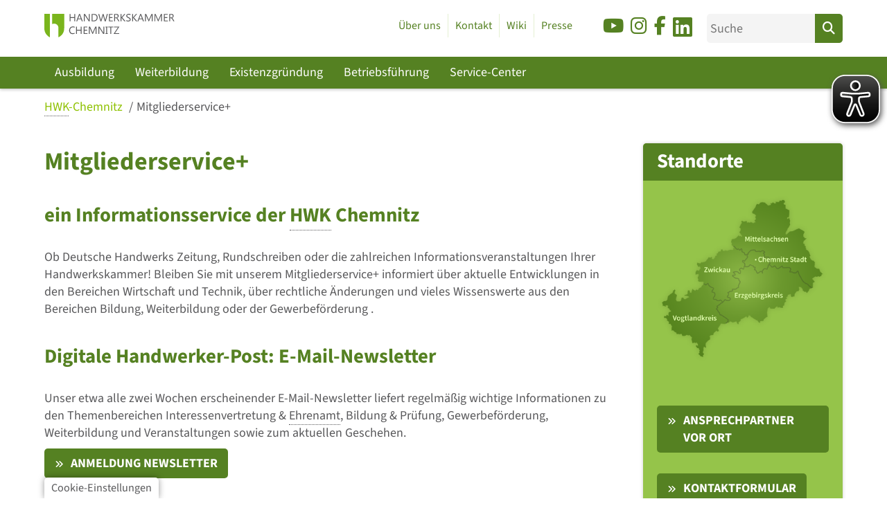

--- FILE ---
content_type: text/html; charset=utf-8
request_url: https://www.hwk-chemnitz.de/mitgliederservice/
body_size: 8580
content:
<!DOCTYPE html> <html lang="de"> <head> <meta charset="utf-8"> <!-- build by hotweb.de This website is powered by TYPO3 - inspiring people to share! TYPO3 is a free open source Content Management Framework initially created by Kasper Skaarhoj and licensed under GNU/GPL. TYPO3 is copyright 1998-2026 of Kasper Skaarhoj. Extensions are copyright of their respective owners. Information and contribution at https://typo3.org/ --> <link rel="icon" href="/_assets/2e5cd25942557fb45fcd40c90b242405/Icons/Favicon/favicon.ico" type="image/vnd.microsoft.icon"> <title>Mitgliederservice+ | HWK Chemnitz</title> <meta http-equiv="x-ua-compatible" content="IE=edge">
<meta name="generator" content="TYPO3 CMS">
<meta name="description" content="Der Mitgliederservice+ informiert mit Deutsche Handwerks Zeitung, Rundschreiben und Informationsveranstaltungen zu aktuellen Themen des Handwerks.">
<meta name="viewport" content="width=device-width, initial-scale=1">
<meta name="robots" content="index,follow">
<meta property="og:description" content="Der Mitgliederservice+ informiert mit Deutsche Handwerks Zeitung, Rundschreiben und Informationsveranstaltungen zu aktuellen Themen des Handwerks.">
<meta property="og:type" content="website">
<meta property="og:title" content="Mitgliederservice+">
<meta property="og:site_name" content="HWK Chemnitz">
<meta name="twitter:card" content="summary">
<meta name="apple-mobile-web-app-capable" content="no">  <link rel="stylesheet" href="/typo3temp/assets/compressed/wiki-min.css?1769144533" media="all">
<link rel="stylesheet" href="/typo3temp/assets/compressed/c5da614ee3c2fce1b1e4a31f0caa92bd-min.css?1769144533" media="all">
<link rel="stylesheet" href="/typo3temp/assets/compressed/merged-9236ab8579c8a8d2dcbb05340c432327-min.css?1769144533" media="all">
<link href="/typo3temp/assets/compressed/districtMap-00440b11ef86c0d38347b4e77c62ba38-min.css?1769144533" rel="stylesheet" >   <script src="/typo3temp/assets/compressed/merged-6d1439fcd8e5451bbd59061a3dddc50e-min.js?1769144533"></script>
<script src="/typo3temp/assets/compressed/hotDM-min.js?1769144533"></script>
  <link rel="icon" type="image/png" sizes="192x192"  href="/_assets/2e5cd25942557fb45fcd40c90b242405/Icons/Favicon/favicon-192x192.png">
<link rel="icon" type="image/png" sizes="32x32" href="/_assets/2e5cd25942557fb45fcd40c90b242405/Icons/Favicon/favicon-32x32.png">
<link rel="icon" type="image/png" sizes="96x96" href="/_assets/2e5cd25942557fb45fcd40c90b242405/Icons/Favicon/favicon-96x96.png">
<link rel="icon" type="image/png" sizes="16x16" href="/_assets/2e5cd25942557fb45fcd40c90b242405/Icons/Favicon/favicon-16x16.png">
<link rel="manifest" href="/site.webmanifest">
<meta name="theme-color" content="#ffffff">            <script>
                var tinyMCEConfigScriptUrl = "/_assets/21dbd038e1fcce3780e331f63a97fa1b/JavaScript/tinymce/js/tinymce/tinymce.min.js";
                var tinyMCEConfigContentCss = "/_assets/21dbd038e1fcce3780e331f63a97fa1b/Css/hot-js-fe-rte.css";
            </script>            <script async src="/eye_able/www.hwk-chemnitz.de.js"></script>
            <script async src="/eye_able/public/js/eyeAble.js"></script>				<!-- Matomo -->
				<script>
                    var _paq = window._paq = window._paq || [];
                    /* tracker methods like "setCustomDimension" should be called before "trackPageView" */
                    _paq.push(['trackPageView']);
                    _paq.push(['enableLinkTracking']);
                    (function() {
                        var u="//www.hwk-chemnitz.de/_analytics/";
                        _paq.push(['setTrackerUrl', u+'matomo.php']);
                        _paq.push(['setSiteId', '1']);
                        var d=document, g=d.createElement('script'), s=d.getElementsByTagName('script')[0];
                        g.async=true; g.src=u+'matomo.js'; s.parentNode.insertBefore(g,s);
                    })();
				</script>
				<!-- End Matomo Code -->
<link rel="canonical" href="https://www.hwk-chemnitz.de/mitgliederservice/"/>
 </head> <body> <header id="header" class="navbar-fixed-top"><div class="container"><div id="logo"><a href="/"><img alt="Logo HWK Chemnitz" src="/_assets/2e5cd25942557fb45fcd40c90b242405/Images/logo.svg" width="64" height="64"/></a></div><div id="headernavi" class="col"><nav><ul class="cms_hover_nav" data-mobile_switch="810" aria-label="Top-Menü"><li><a href="javascript:void(0)" > Über uns </a><ul><li><a href="/ueber-uns/organisation-des-handwerks/" > Organisation des Handwerks </a></li><li><a href="/ueber-uns/informationen-zur-hwk-chemnitz/" > Informationen zur HWK Chemnitz </a></li><li><a href="/ueber-uns/organe-der-handwerkskammer-chemnitz/" > Organe der Handwerkskammer Chemnitz </a></li><li><a href="/ueber-uns/ehrenamt/" > Ehrenamt im Handwerk </a></li><li><a href="/ueber-uns/leitbild-der-handwerkskammer-chemnitz/" > Leitbild der Handwerkskammer Chemnitz </a></li><li><a href="/ueber-uns/verhaltenskodex-handwerkskammer-chemnitz/" > Verhaltenskodex Handwerkskammer Chemnitz </a></li><li><a href="/ueber-uns/konjunkturberichte/" > Konjunkturberichte </a></li><li><a href="/ueber-uns/zahlen-daten-fakten/" > Zahlen, Daten, Fakten </a></li><li><a href="/ueber-uns/interessenvertretung/" > Interessenvertretung </a></li><li><a href="/ueber-uns/organigramm-wer-macht-was/" > Organigramm - Wer macht was? </a></li><li><a href="/ueber-uns/imagekampagne-des-handwerks/" > Imagekampagne des Handwerks </a></li><li><a href="/ueber-uns/rechtsgrundlagen/" > Rechtsgrundlagen </a></li><li><a href="/ueber-uns/stellenangebote-und-sachverstaendige/" > Stellenangebote </a></li><li><a href="/ueber-uns/amtliche-bekanntmachungen/" > Amtliche Bekanntmachungen </a></li><li><a href="/ueber-uns/partnerschaften-und-beteiligungen/" > Partnerschaften und Beteiligungen </a></li><li><a href="/ueber-uns/ausschreibungen/" > Ausschreibungen </a></li></ul></li><li><a href="javascript:void(0)" > Kontakt </a><ul><li><a href="/kontakt/uebersicht/" > Übersicht </a></li><li><a href="/kontakt/kontaktanfrage/" > Kontaktanfrage </a></li><li><a href="/kontakt/anfahrt-und-lageplan/" > Anfahrt und Lageplan </a></li><li><a href="/kontakt/ansprechpartner/" > Ansprechpartner </a></li></ul></li><li><a href="/wiki/" > Wiki </a></li><li><a href="javascript:void(0)" > Presse </a><ul><li><a href="/presse/pressekontakt/" > Pressekontakt </a></li><li><a href="/presse/pressemitteilungen/" > Pressemitteilungen </a></li><li><a href="/ueber-uns/interessenvertretung/" > Handwerkspolitik </a></li><li><a href="/presse/deutsche-handwerks-zeitung/" > Deutsche Handwerks Zeitung </a></li><li><a href="/magazin/" > Magazin </a></li><li><a href="/presse/mediencenter/" > Mediencenter </a></li><li><a href="/presse/anmeldung-newsletter/" > Newsletter </a></li></ul></li></ul></nav></div><div id="headerinfo" class="col"><ul><li><a title="Besuchen Sie uns auf YouTube" target="_blank" rel="noopener noreferrer" href="https://youtube.com/@handwerkskammerchemnitz7014"><i class="fab fa-youtube"></i></a></li><li><a title="Besuchen Sie uns auf Instagram" target="_blank" rel="noopener noreferrer" href="https://www.instagram.com/hwk_chemnitz/"><i class="fab fa-instagram"></i></a></li><li><a title="Besuchen Sie uns auf Facebook" target="_blank" rel="noopener noreferrer" href="https://www.facebook.com/HWK.Chemnitz.Ausbildung/"><i class="fab fa-facebook-f"></i></a></li><li><a title="Besuchen Sie uns auf LinkedIn" target="_blank" rel="noopener noreferrer" href="https://de.linkedin.com/company/handwerkskammer-chemnitz"><i class="fab fa-linkedin"></i></a></li></ul><div class="search-form"><form action="/suche/" method="GET"><label><span class="screen-reader">Suche nach:</span><input type="text" name="sword" value="" placeholder="Suche"></label><button type="submit" class="btn btn-default" aria-label="Suchen"><i class="fas fa-search"></i></button></form></div></div></div><div id="mainnavi"><div class="container"><nav><div id="menuToggle"><input type="checkbox" aria-label="Hauptmenü öffnen/schließen"/><div class="black_layer">&nbsp;</div><span></span><span></span><span></span><ul class="cms_hover_nav" data-mobile_switch="810" id="menu" aria-label="Hauptmenü"><li><a href="javascript:void(0)" > Ausbildung </a><ul><li><a href="/ausbildung/bildungs-und-technologiezentren/" > Bildungs- und Technologiezentren </a></li><li><a href="/ausbildung/vor-der-ausbildung/" > Vor der Ausbildung </a></li><li><a href="/ausbildung/waehrend-der-ausbildung/" > Während der Ausbildung </a></li><li><a href="/ausbildung/studienaussteiger/" > Studienaussteiger </a></li><li><a href="/ausbildung/anerkennung-auslaendischer-berufsabschluesse/" > Anerkennung ausländischer Berufsabschlüsse </a></li></ul></li><li><a href="javascript:void(0)" > Weiterbildung </a><ul><li><a href="/weiterbildung/meine-karriere-im-handwerk/" > Meine Karriere im Handwerk </a></li><li><a href="/weiterbildung/meisterschule/" > Meisterschule </a></li><li><a href="/weiterbildung/gepruefter-betriebswirt-hwo/" > Geprüfter Betriebswirt (HwO) </a></li><li><a href="/weiterbildung/bildungsprogramm/" > Bildungsprogramm </a></li><li><a href="/weiterbildung/dein-bestes-projekt-du/" > Dein bestes Projekt. Du. </a></li><li><a href="http://lernplattform.hwk-chemnitz.de" > Lernplattform </a></li><li><a href="/weiterbildung/fortbildungspruefung/" > Fortbildungsprüfung </a></li><li><a href="/weiterbildung/meisterpruefung/" > Meisterprüfung </a></li></ul></li><li><a href="/existenzgruendung/gruendung/" > Existenzgründung </a></li><li><a href="javascript:void(0)" > Betriebsführung </a><ul><li><a href="/betriebsfuehrung/beratung-und-service/" > Beratung und Service </a></li><li><a href="/betriebsfuehrung/betriebswirtschaft/" > Betriebswirtschaft </a></li><li><a href="/betriebsfuehrung/recht/" > Recht </a></li><li><a href="/betriebsfuehrung/personal-und-fachkraeftesicherung/" > Personalarbeit und Fachkräftesicherung </a></li><li><a href="/betriebsfuehrung/umwelt-und-energie/" > Umwelt und Energie </a></li><li><a href="/betriebsfuehrung/innovation-und-technologie/" > Innovation und Technologie </a></li><li><a href="/betriebsfuehrung/digitalisierung-im-handwerk/" > Digitalisierung im Handwerk </a></li><li><a href="/betriebsfuehrung/messen/" > Messen </a></li><li><a href="/betriebsfuehrung/marketing/" > Marketing </a></li><li><a href="/betriebsfuehrung/handwerks-und-gewerberolle/" > Handwerks- und Gewerberolle </a></li><li><a href="/betriebsfuehrung/fachkraefte-und-betriebsboerse/" > Fachkräfte- und Betriebsbörse </a></li></ul></li><li><a href="javascript:void(0)" > Service-Center </a><ul><li><a href="/service-center/handwerkskunden/" > Handwerkskunden </a></li><li><a href="/service-center/handwerk-regional/" > Handwerk regional </a></li><li><a href="/service-center/handwerkspolitik-konjunktur-und-statistik/" > Handwerkspolitik, Konjunktur und Statistik </a></li><li><a href="/service-center/unser-service-fuer-sie-handwerk-kompakt/" > Unser Service für Sie - Handwerk kompakt </a></li><li><a href="/service-center/formular-center/" > Formular-Center </a></li></ul></li><li class="top-nav-for-mobile"><a href="javascript:void(0)" > Über uns </a><ul><li><a href="/ueber-uns/organisation-des-handwerks/" > Organisation des Handwerks </a></li><li><a href="/ueber-uns/informationen-zur-hwk-chemnitz/" > Informationen zur HWK Chemnitz </a></li><li><a href="/ueber-uns/organe-der-handwerkskammer-chemnitz/" > Organe der Handwerkskammer Chemnitz </a></li><li><a href="/ueber-uns/ehrenamt/" > Ehrenamt im Handwerk </a></li><li><a href="/ueber-uns/leitbild-der-handwerkskammer-chemnitz/" > Leitbild der Handwerkskammer Chemnitz </a></li><li><a href="/ueber-uns/verhaltenskodex-handwerkskammer-chemnitz/" > Verhaltenskodex Handwerkskammer Chemnitz </a></li><li><a href="/ueber-uns/konjunkturberichte/" > Konjunkturberichte </a></li><li><a href="/ueber-uns/zahlen-daten-fakten/" > Zahlen, Daten, Fakten </a></li><li><a href="/ueber-uns/interessenvertretung/" > Interessenvertretung </a></li><li><a href="/ueber-uns/organigramm-wer-macht-was/" > Organigramm - Wer macht was? </a></li><li><a href="/ueber-uns/imagekampagne-des-handwerks/" > Imagekampagne des Handwerks </a></li><li><a href="/ueber-uns/rechtsgrundlagen/" > Rechtsgrundlagen </a></li><li><a href="/ueber-uns/stellenangebote-und-sachverstaendige/" > Stellenangebote </a></li><li><a href="/ueber-uns/amtliche-bekanntmachungen/" > Amtliche Bekanntmachungen </a></li><li><a href="/ueber-uns/partnerschaften-und-beteiligungen/" > Partnerschaften und Beteiligungen </a></li><li><a href="/ueber-uns/ausschreibungen/" > Ausschreibungen </a></li></ul></li><li class="top-nav-for-mobile"><a href="javascript:void(0)" > Kontakt </a><ul><li><a href="/kontakt/uebersicht/" > Übersicht </a></li><li><a href="/kontakt/kontaktanfrage/" > Kontaktanfrage </a></li><li><a href="/kontakt/anfahrt-und-lageplan/" > Anfahrt und Lageplan </a></li><li><a href="/kontakt/ansprechpartner/" > Ansprechpartner </a></li></ul></li><li class="top-nav-for-mobile"><a href="/wiki/" > Wiki </a></li><li class="top-nav-for-mobile"><a href="javascript:void(0)" > Presse </a><ul><li><a href="/presse/pressekontakt/" > Pressekontakt </a></li><li><a href="/presse/pressemitteilungen/" > Pressemitteilungen </a></li><li><a href="/ueber-uns/interessenvertretung/" > Handwerkspolitik </a></li><li><a href="/presse/deutsche-handwerks-zeitung/" > Deutsche Handwerks Zeitung </a></li><li><a href="/magazin/" > Magazin </a></li><li><a href="/presse/mediencenter/" > Mediencenter </a></li><li><a href="/presse/anmeldung-newsletter/" > Newsletter </a></li></ul></li></ul></div></nav></div></div></header><div id="contentblock"><main><div id="content" class="content-with-sidebar"><div id="breadcrumb"><nav aria-label="Breadcrumb"><ul><li><a href="/startseite/" aria-label="Startseite HWK-Chemnitz" > <span class="wiki-element wiki-page-preview" data-term-uid="111">HWK</span>-Chemnitz </a></li><li><a href="#" aria-current="page">Mitgliederservice+</a></li></ul></nav></div><div id="content-container"><div id="content-box"><div id="c10290" class="frame frame-default frame-type-1col frame-layout-0"><div id="c10288" class="frame frame-default frame-type-header frame-layout-0"><header><h1 class=""> Mitgliederservice+ </h1><h2 class=""> ein Informationsservice der <span class="wiki-element wiki-page-preview" data-term-uid="111">HWK</span> Chemnitz </h2></header></div><div id="c10419" class="frame frame-default frame-type-text frame-layout-0"><p>Ob Deutsche Handwerks Zeitung, Rundschreiben oder die zahlreichen Informationsveranstaltungen Ihrer Handwerkskammer! Bleiben Sie mit unserem Mitgliederservice+ informiert über aktuelle Entwicklungen in den Bereichen Wirtschaft und Technik, über rechtliche Änderungen und vieles Wissenswerte aus den Bereichen Bildung, Weiterbildung oder der Gewerbeförderung .</p></div><div id="c2823" class="frame frame-default frame-type-text frame-layout-0"><header><h2 class=""> Digitale Handwerker-Post: E-Mail-Newsletter </h2></header><p>Unser etwa alle zwei Wochen erscheinender E-Mail-Newsletter liefert regelmäßig wichtige Informationen zu den Themenbereichen Interessenvertretung &amp; <span class="wiki-element wiki-page-preview" data-term-uid="87">Ehrenamt</span>, Bildung &amp; Prüfung, Gewerbeförderung, Weiterbildung und Veranstaltungen sowie zum aktuellen Geschehen.</p><p><a href="https://www.hwk-chemnitz.de/presse/anmeldung-newsletter/" target="_blank" class="btn btn-success">Anmeldung Newsletter</a></p></div><div id="c10413" class="frame frame-default frame-type-text frame-layout-0"><header><h2 class=""> Deutsche Handwerks Zeitung </h2></header><p>Die Deutsche Handwerks Zeitung ist die Wirtschaftszeitung für den Mittelstand. Sie ist die auflagenstärkste Publikation im Handwerk und zugleich das offizielle Mitteilungsorgan von 23 Handwerkskammern in Deutschland.</p><p>Ob Geschäftsführer, Meister oder Geselle – in der Deutschen Handwerkszeitung finden Sie News und Fakten, handfeste Lösungen aus den Bereichen Innovation, Technik und modernes Handwerk - kombiniert mit aktuellen Themen aus Wirtschaft und Politik, Recht und Steuern, Finanzen und Betriebswirtschaft. Auf den Regionalseiten aus und für Sachsen erfahren Sie alle zwei Wochen das Neueste aus dem Kammerbezirk Chemnitz.</p><p><a href="/presse/deutsche-handwerks-zeitung/" class="btn btn-success">Aktuelle Ausgaben der Deutsche Handwerks Zeitung</a></p></div><div id="c10417" class="frame frame-default frame-type-text frame-layout-0"><header><h2 class=""> Aktuelle Veranstaltungen </h2></header><p>Mit Mitgliederservice+ möchten wir unsere Handwerker dabei unterstützen, aktuell und kompakt Informationen und wichtige Änderungen für den Arbeitsalltag aufzubereiten und zu vermitteln. Ein wichtiges Instrument hierbei sind die Informationsveranstaltungen und Workshops, welche wir mit verschiedenen Themengebieten für unsere Mitgliedsbetriebe kostenfrei anbieten. Sie kennen unsere Veranstaltungen noch nicht? Dann melden Sie sich gerne für eine der nächsten Veranstaltungen, welche Ihrem Interesse entspricht an.</p><p>Sollte nicht das passende für Sie dabei sein, aber ein Ihnen wichtiges Thema auch für andere Handwerker von Bedeutung sein, dann wenden Sie sich gern an uns.</p></div></div></div><div id="content-full-width"><div id="c10415" class="frame frame-default frame-type-list frame-layout-0"><div class="hot-events-list-latest"><ul><li class="hot-events-list-latest-item"><a class="hot-events-list-latest-item-title" href="/termine-und-veranstaltungen/details/2026-01-24/tag-der-bildung-2026-standort-chemnitz/"><h3>Tag der Bildung 2026 - Standort Chemnitz</h3><span class="hot-events-list-latest-item-date"> 24.01.2026 - 10:00 Uhr </span><div class="hot-events-list-latest-item-location"> Ort: Handwerkskammer Chemnitz | Standort Chemnitz - Limbacher Str. 195, 09116 Chemnitz </div></a></li><li class="hot-events-list-latest-item"><a class="hot-events-list-latest-item-title" href="/termine-und-veranstaltungen/details/2026-01-24/tag-der-bildung-2026-standort-plauen/"><h3>Tag der Bildung 2026 - Standort Plauen</h3><span class="hot-events-list-latest-item-date"> 24.01.2026 - 10:00 Uhr </span><div class="hot-events-list-latest-item-location"> Ort: Handwerkskammer Chemnitz | Standort Plauen - Rähnisstraße 19, 08523 Plauen </div></a></li><li class="hot-events-list-latest-item"><a class="hot-events-list-latest-item-title" href="/termine-und-veranstaltungen/details/2025-01-25/weiterbildungstag-in-chemnitz-und-plauen-1/"><h3>Weiterbildungstag in Chemnitz und Plauen</h3><span class="hot-events-list-latest-item-date"> 24.01.2026 - 10:00 Uhr </span><div class="hot-events-list-latest-item-location"> Ort: Handwerkskammer Chemnitz und Standort Plauen </div></a></li><li class="hot-events-list-latest-item"><a class="hot-events-list-latest-item-title" href="/termine-und-veranstaltungen/details/2026-01-26/digitale-dokumente-richtig-verwalten-sind-sie-bereit/"><h3>Digitale Dokumente richtig verwalten – sind Sie bereit?</h3><span class="hot-events-list-latest-item-date"> 26.01.2026 - 17:00 Uhr </span><div class="hot-events-list-latest-item-location"></div></a></li></ul><a class="btn hot-events-list-latest-button-all-events" href="/termine-und-veranstaltungen/">Alle Veranstaltungen</a></div></div></div><aside><div id="c2835" class="frame frame-default frame-type-list frame-layout-0"><header><h2 class=""> Standorte </h2></header><div class="hot-contact-persons-display-district-map-link"><div class="hot-contact-persons-map-preview" style="--hot-contact-persons-map-preview-src: url(/_assets/a6b84191d1618ec35514d618fd68f78d/Images/map.png)"></div><a class="btn" href="/kontakt/ansprechpartner/ansprechpartner-vor-ort/p-335.50.321.180.330.326.81.104.376/">Ansprechpartner vor Ort</a><a class="btn" href="/kontakt/kontaktanfrage/?no_cache=1">Kontaktformular</a></div></div></aside></div></div></main><div class="shariff-buttons"><ul><li class="shariff-facebook-button"><a href="#" onclick="window.open('https://www.facebook.com/sharer/sharer.php?u='+window.location.href, '_blank', 'width=600,height=460'); return false;" title="Bei Facebook teilen" role="button" aria-label="Bei Facebook teilen"><span class="fa-brands fa-facebook-f"></span><span class="share_text">teilen</span></a></li><li class="shariff-x-button"><a href="#" onclick="window.open('https://twitter.com/intent/tweet?text='+encodeURI(document.title)+'&url='+window.location.href, '_blank', 'width=600,height=460'); return false;" title="Bei X posten" role="button" aria-label="Bei X posten"><span class="fa-brands fa-x-twitter"></span><span class="share_text">posten</span></a></li><li class="shariff-pinterest-button"><a href="#" onclick="window.open('https://www.pinterest.com/pin/create/link/?url='+window.location.href+'&media='+'/_assets/2e5cd25942557fb45fcd40c90b242405/Images/logo.svg'+'&description='+encodeURI(document.title), '_blank', 'width=600,height=460'); return false;" title="Bei Pinterest pinnen" role="button" aria-label="Bei Pinterest pinnen (pin it)"><span class="fa-brands fa-pinterest-p"></span><span class="share_text">pin it</span></a></li><li class="shariff-mail-button"><script type="text/javascript">
                    document.addEventListener("DOMContentLoaded", hotDM("126/x230/x234/x196/x212/x202/x198/x232/x122/x146/x220/x232/x202/x228/x202/x230/x230/x194/x220/x232/x202/x74/x100/x96/x166/x202/x210/x232/x202/x74/x100/x96/x194/x234/x204/x74/x100/x96/x238/x238/x238/x92/x208/x238/x214/x90/x198/x208/x202/x218/x220/x210/x232/x244/x92/x200/x202/x76/x196/x222/x200/x242/x122/x144/x194/x216/x216/x222/x66/x74/x100/x96/x146/x198/x208/x74/x100/x96/x208/x194/x196/x202/x74/x100/x96/x204/x222/x216/x206/x202/x220/x200/x202/x74/x100/x96/x166/x202/x210/x232/x202/x74/x100/x96/x194/x234/x204/x74/x100/x96/x200/x202/x228/x74/x100/x96/x174/x202/x196/x230/x210/x232/x202/x74/x100/x96/x200/x202/x228/x74/x100/x96/x144/x194/x220/x200/x238/x202/x228/x214/x230/x214/x194/x218/x218/x202/x228/x74/x100/x96/x134/x208/x202/x218/x220/x210/x232/x244/x74/x100/x96/x206/x202/x204/x234/x220/x200/x202/x220/x74/x100/x134/x74/x100/x96/x200/x210/x202/x74/x100/x96/x200/x210/x198/x208/x74/x100/x96/x236/x210/x202/x216/x216/x202/x210/x198/x208/x232/x74/x100/x96/x210/x220/x232/x202/x228/x202/x230/x230/x210/x202/x228/x202/x220/x74/x100/x96/x214/x74/x134/x102/x74/x132/x108/x220/x220/x232/x202/x74/x102/x130/x74/x100/x96/x208/x232/x232/x224/x230/x116/x94/x94/x238/x238/x238/x92/x208/x238/x214/x90/x198/x208/x202/x218/x220/x210/x232/x244/x92/x200/x202/x74/x100/x140/x218/x210/x232/x206/x216/x210/x202/x200/x202/x228/x230/x202/x228/x236/x210/x198/x202/x74/x100/x140" , "<span class='fas fa-envelope'></span><span class='share_text'>mail</span>"))
                </script></li><li class="shariff-info-button"><a href="http://ct.de/-2467514" target="_blank" rel="noopener noreferrer" title="Weitere Informationen" role="button" aria-label="Weitere Informationen"><span class="fa-solid fa-info"></span><span class="share_text">Info</span></a></li></ul></div></div><footer><div class="container"><div class="col"><div><p><strong>Handwerkskammer Chemnitz</strong></p><p> Limbacher Straße 195 <br> 09116 Chemnitz </p><p> Telefon: 0371 5364-0 <br> Fax: 0371 5364-222 <br> E-Mail: 
                        <script type="text/javascript">
                            document.addEventListener("DOMContentLoaded", hotDM("210/x220/x204/x222/x128/x208/x238/x214/x90/x198/x208/x202/x218/x220/x210/x232/x244/x92/x200/x202"))
                        </script>  </p></div><div><p><strong>Und folgen Sie uns:</strong></p><p><a href="https://youtube.com/@handwerkskammerchemnitz7014" target="_blank" rel="noopener noreferrer" title="Besuchen Sie den YouTube-Channel der HWK Chemnitz" aria-label="Besuchen Sie den YouTube-Channel der HWK Chemnitz"><i class="fab fa-youtube"></i></a><a href="https://www.instagram.com/hwk_chemnitz/" target="_blank" rel="noopener noreferrer" title="Besuchen Sie das Instagram-Profil der HWK Chemnitz" aria-label="Besuchen Sie das Instagram-Profil der HWK Chemnitz"><i class="fab fa-instagram"></i></a><a href="https://www.facebook.com/HWK.Chemnitz.Ausbildung/" target="_blank" rel="noopener noreferrer" title="Besuchen Sie das Facebook-Profil der HWK Chemnitz" aria-label="Besuchen Sie das Facebook-Profil der HWK Chemnitz"><i class="fab fa-facebook"></i></a><a href="https://de.linkedin.com/company/handwerkskammer-chemnitz" target="_blank" rel="noopener noreferrer" title="Besuchen Sie das LinkedIn-Profil der HWK Chemnitz" aria-label="Besuchen Sie das LinkedIn-Profil der HWK Chemnitz"><i class="fab fa-linkedin"></i></a></p></div></div><div class="col"><div id="c6145" class="frame frame-default frame-type-text frame-layout-0"><p><strong>Ausbildung</strong><br><a href="/ausbildung/vor-der-ausbildung/karrierewege-im-handwerk/">Weg ins Handwerk</a><br><a href="/ausbildung/waehrend-der-ausbildung/ueberbetriebliche-lehrunterweisung/">Überbetriebliche Lehrunterweisung</a><br><a href="/ausbildung/vor-der-ausbildung/ausbildungsvertrag-online-ausfuellen/">Lehrvertrag</a></p><p><strong>Weiterbildung</strong><br><a href="/weiterbildung/meisterschule/">Der Weg zum Meister</a><br><a href="/weiterbildung/bildungsprogramm/">Bildungsprogramm</a><br><a href="/weiterbildung/fortbildungspruefung/">Fortbildungsprüfung</a><br><a href="/weiterbildung/meisterpruefung/">Meisterprüfung</a><br><a href="https://lernplattform.hwk-chemnitz.de/login.php?target=&amp;client_id=HWKC&amp;auth_stat=" target="_blank" rel="noreferrer">Login Lernplattform</a></p><p><strong>Existenzgründung</strong><br><a href="/betriebsfuehrung/beratung-und-service/">Beratung</a><br><a href="/betriebsfuehrung/betriebswirtschaft/foerdermoeglichkeiten/">Förderung</a><br> &nbsp;</p></div><div id="c296" class="frame frame-default frame-type-text frame-layout-0"><p><strong>Über die HWK</strong><br><a href="/kontakt/uebersicht/">Kontakt</a><br><a href="/kontakt/anfahrt-und-lageplan/">Anfahrt und Lageplan</a><br><a href="/ausbildung/bildungs-und-technologiezentren/">Bildungs- und Technologiezentren</a><br><a href="/ueber-uns/stellenangebote-und-sachverstaendige/" target="_blank">Stellenangebote</a></p><p><strong>Börsen</strong><br><a href="/boersen/fachkraefteboerse/">Fachkräftebörse</a><br><a href="/boersen/lehrstellenboerse/">Lehrstellenbörse</a><br><a href="/boersen/praktikumsboerse/">Praktikumsbörse</a><br><a href="/boersen/betriebsboerse-der-handwerkskammer-chemnitz/">Betriebsbörse</a></p><p><strong>Informationen</strong><br><a href="/mitgliederservice/" target="_blank">Mitgliederservice+</a><br><a href="/service-center/formular-center/" target="_blank">Formular-Center</a><br><a href="/presse/deutsche-handwerks-zeitung/" target="_blank">DHZ</a><br><a href="/termine-und-veranstaltungen/" target="_blank">Termine und Veranstaltungen</a></p></div></div></div><nav><ul><li><a href="/datenschutz/" > Datenschutz </a></li><li><a href="/impressum/" > Impressum </a></li><li><a href="/barrierefreiheit/" > Barrierefreiheit </a></li><li><a href="https://www.hwk-chemnitz.de/fileadmin/user_upload/Top_nav/Datenschutz/Information_zur_Datenerhebung.pdf" target="_blank" > Datenerhebung </a></li><li><a href="/bildnachweise/" > Bildnachweise </a></li><li><div id="c10916" class="frame frame-default frame-type-list frame-layout-0">

		
		
    <div class="cookie-set" tabindex="0">Cookie-Einstellungen</div>
<section class="waconcookiemanagement firsthidden" aria-label="cookie-consent">
<div id="CookieBox" class="cookiemanagement">
  <div class="middle-center">
   <div class="intro">
    <div tabindex="0" class="cookieclose" aria-label="Schließen"  role="button"></div>
    <p class="h2">Wir verwenden Cookies</p>
    <p >Wir nutzen Cookies auf unserer Website. Einige sind notwendig, während andere uns helfen, diese
					Website und Ihre Erfahrung zu verbessern.
				</p>
	

    <p class="cookie-accept-container" ><a href="" class="cookie-accept cookie-btn cursor none" id="data-cookie-accept" role="button">Akzeptieren</a></p>
    <p class="cookie-refuse-container" ><a href="" class="cookie-refuse  cookie-btn cursor" id="data-cookie-refuse"  role="button" >Ablehnen</a></p>
    <p class="cookie-management-container" ><a href="" class="cookie-management cookie-btn cursor" id="data-cookie-individual"  role="button" >Individuelle Cookie Einstellungen</a></p>
																																													   
<p class="text-right cookie-legal">
     <a href="/datenschutz/">Datenschutzerklärung</a> 
     <a href="/impressum/">Impressum</a>
   </p>
  </div>  
  <div class="box-cookie-management">
    <div tabindex="0" class="cookieclose" aria-label="Schließen"></div>
	<div class="box-cookie-management-in">
    <p class="h2">Datenschutzeinstellungen</p>
    <p>Hier finden Sie eine Übersicht über alle verwendeten Cookies. Sie können Ihre Zustimmung zu
					ganzen Kategorien geben oder sich weitere Informationen anzeigen lassen und so nur bestimmte Cookies
					auswählen.
				</p>
    
    <div class="category">      
      <p class="h3">Notwendige Cookies</p>
      <p>Diese Cookies ermöglichen grundlegende Funktionen und sind für die einwandfreie Funktion der
					Website erforderlich.
				</p>
      <p tabindex="0" class="text-center cookie-acc cookie-n info-show" data-hide="Cookie Informationen verbergen"  data-show="Cookie Informationen anzeigen" aria-expanded="false">Cookie Informationen anzeigen<span class="arrow down"></span></p>
      <div class="info-text">
        
          <div class="cookie-info cookieinfo-2">
            <p><b>Matomo</b></p>
            <p>Ermöglicht das Sammeln statistischer Daten bzgl. der Website-Nutzung zur Verbesserung der Qualität unserer Website. Grundlage für die Datenverarbeitung ist Art. 6 Abs. 1 lit. f DSGVO, der die Verarbeitung von Daten zur Erfüllung eines Vertrags oder vorvertraglicher Maßnahmen gestattet. Diese Daten werden nach 1 Monat gelöscht.</p>
            <table>
	          <tr><td>Anbieter:</td><td>hwk-chemnitz.de</td></tr>
   	          
	          
	          <tr><td>Datenschutzlink:</td><td>https://www.hwk-chemnitz.de/datenschutz</td></tr>
	          
            </table>
          </div>
        
          <div class="cookie-info cookieinfo-4">
            <p><b>Cookie-Einstellungen</b></p>
            <p>Benötigt zur Speicherung Ihrer Cookie-Einstellungen für unsere Website.</p>
            <table>
	          <tr><td>Anbieter:</td><td>hwk-chemnitz.de</td></tr>
   	          <tr><td>Cookiename:</td><td>waconcookiemanagement</td></tr>
	          <tr><td>Laufzeit:</td><td>1 Jahr</td></tr>
	          <tr><td>Datenschutzlink:</td><td>https://www.hwk-chemnitz.de/datenschutz</td></tr>
	          
            </table>
          </div>
        
          <div class="cookie-info cookieinfo-5">
            <p><b>Session-Cookie</b></p>
            <p>Vom System benötigter Sitzungs-Cookie.</p>
            <table>
	          <tr><td>Anbieter:</td><td>hwk-chemnitz.de</td></tr>
   	          <tr><td>Cookiename:</td><td>PHPSESSID</td></tr>
	          <tr><td>Laufzeit:</td><td>Gelöscht beim Beenden der Browsersitzung</td></tr>
	          <tr><td>Datenschutzlink:</td><td>https://www.hwk-chemnitz.de/datenschutz</td></tr>
	          
            </table>
          </div>
        
      </div>
    </div>
  
    
    
    
      <div class="category">
        <div tabindex="0" class="cookie-off cookiecat cookiecat-e" role="switch" aria-checked="false"><div class="activated"><span class="on"></span></div></div>
        <p class="h3">Cookies für Externe Inhalte</p>
        <p>Inhalte von Videoplattformen und Social Media Plattformen werden standardmäßig blockiert. Wenn
					Cookies von externen Medien akzeptiert werden, bedarf der Zugriff auf diese Inhalte keiner manuellen
					Zustimmung mehr.
				</p>
      <p tabindex="0" class="text-center cookie-acc cookie-e info-show" data-hide="Cookie Informationen verbergen"  data-show="Cookie Informationen anzeigen" aria-expanded="false">Cookie Informationen anzeigen<span class="arrow down"></span></p>
        <div class="info-text">
          
            <div class="cookie-info cookieinfo-1">
             <div tabindex="0" class="cookie-id cookie1  cookie-off"  role="switch" aria-checked="false"><div class="activated"><span class="on"></span></div></div>
              <p><b>YouTube</b></p>
              <p>Ermöglicht die Einbindung von YouTube-Videos.</p>
              <table>
	            <tr><td>Anbieter:</td><td>google.com</td></tr>
       	        
	            
 	            <tr><td>Datenschutzlink:</td><td>https://policies.google.com/privacy</td></tr>
	            
 	          </table>
            </div>
          
            <div class="cookie-info cookieinfo-3">
             <div tabindex="0" class="cookie-id cookie3  cookie-off"  role="switch" aria-checked="false"><div class="activated"><span class="on"></span></div></div>
              <p><b>Google Maps</b></p>
              <p>Ermöglicht die Einbindung von Google-Karten.</p>
              <table>
	            <tr><td>Anbieter:</td><td>google.com</td></tr>
       	        
	            
 	            <tr><td>Datenschutzlink:</td><td>https://policies.google.com/privacy</td></tr>
	            
 	          </table>
            </div>
          
        </div>
      </div>
    
    </div>
   </div>
   <div class="cookie-fix">  
	  <p class=" cookie-save"><a tabindex="0" class="cookie-btn cursor text-center" id="data-cookie-accept" role="button">Speichern</a></p>
      <p class="text-back-right"><a class="cookieback cookie-btn" tabindex="0" role="button">Zurück</a><a tabindex="0" class="cookie-refuse cookie-btn" role="button" >Nur notwendige Cookies akzeptieren</a></p>   
	  <p class="text-right cookie-legal">
     <a tabindex="0" href="/datenschutz/">Datenschutzerklärung</a> 
     <a href="/impressum/">Impressum</a>
   </p>
    </div>
   
  </div>
</div>

</section>


</div></li></ul></nav></footer>  <script src="/typo3temp/assets/compressed/merged-477f6f0cd69b7a3613bccc4e46a8cee9-min.js?1769144533"></script>
<script src="/typo3temp/assets/compressed/shave-min.js?1769144533"></script>
<script src="/typo3temp/assets/compressed/pagepreview-min.js?1769144533"></script>
 <script>
/*<![CDATA[*/
/*TS_inlineFooter*/
jQuery(document).ready(function(){var focusImages=jQuery('.focuspoint');if(focusImages.length){focusImages.focusPoint()}});
/*]]>*/
</script>
 
 </body> </html>

--- FILE ---
content_type: text/css; charset=utf-8
request_url: https://www.hwk-chemnitz.de/typo3temp/assets/compressed/wiki-min.css?1769144533
body_size: 1257
content:
.wiki.grid{margin-top:40px;display:grid;grid-template-rows:repeat(1,1fr);grid-template-columns:repeat(3,1fr)}.wiki.grid div{-webkit-box-shadow:0 0 5px 0 rgb(88 88 90 / .3)!important;-moz-box-shadow:0 0 5px 0 rgb(88 88 90 / .3)!important;box-shadow:0 0 5px 0 rgb(88 88 90 / .3)!important;-webkit-border-radius:3px;-moz-border-radius:3px;border-radius:3px;padding:20px 20px 20px 90px;position:relative}.wiki.grid div h2{margin-top:0;margin-bottom:20px;color:#8ec100;font-size:19px}.wiki.grid div h2::before{content:"\f27a";font-family:"Font Awesome 5 Free";font-size:40px;font-weight:400;position:absolute;left:20px}.wiki.grid div p{color:#58585a}.wiki.grid div p:hover{color:#8ec100}.wiki.grid div .btn{margin-top:23px;padding:4px 15px}.sidebar .wiki.grid{margin-top:0}.sidebar .wiki.grid div.form-group,.sidebar .wiki.grid div input{margin-bottom:5px}.sidebar .wiki.grid div .btn{margin-top:10px;padding:10px 15px}.sidebar .wiki input[type=text],.sidebar .wiki select,.sidebar .wiki select option{color:#555}.wiki-head{display:block}.wiki-head h1{float:left}.wiki-head a{margin:40px 0 10px;float:right}.wiki-no-results{margin-bottom:200px!important;clear:both}.wiki-head~p,.wiki-content,.wiki-head~.list-group{clear:both}.wiki-content figure{margin:0 0 20px 0;padding:10px;background-color:rgb(0 0 0 / .08);max-height:none!important}.wiki-content figure .image-caption{bottom:20px;right:20px}.content-with-sidebar aside .grid{display:grid;grid-template-rows:repeat(3,1fr);grid-template-columns:repeat(1,1fr);gap:0}.list-group{margin:40px 0 40px 0px!important}.list-group .list-group-item{background:#d1ddbe;border-radius:5px!important;border:none!important;margin:0 2% 5px 0;padding:0;width:47%;display:inline-block}.list-group .list-group-item::before,.list-group .list-group-item::after{content:" "!important;display:table!important}.list-group .list-group-item a{color:#58585a;display:block;padding:8px 15px}.list-group .list-group-item a:hover{color:#8ec100}.wiki-related-item::before{color:#fff}#content a .wiki-page-preview,#content .wiki-page-preview{position:relative;border-bottom:1px #58585a dotted!important;cursor:help}.event-cards-header .wiki-page-preview,.event-cards-header .wiki-page-preview *{color:#fff!important}.wiki-page-preview-modal{opacity:0;position:absolute;z-index:0;transition:opacity .2s ease-out;width:100%}.wiki-page-preview-modal .wiki-header{display:flex;justify-content:space-between}.wiki-page-preview-modal .wiki-header .h4{margin-top:0}.wiki-page-preview-modal .wiki-header .h4:before{content:"\f0eb";font-family:"Font Awesome 5 Free";font-weight:400;color:#8ec100!important;font-size:18px;margin-right:6px}.wiki-page-preview-modal .wiki-close{display:flex;height:25px;width:25px;cursor:pointer;border-radius:50%;color:#ccc;justify-content:center;align-items:center;margin:-15px -15px 0 0}.wiki-page-preview-modal .wiki-close:hover{background:#efefef;color:#888}.wiki-page-preview-modal .wiki-content{display:inline-block;padding:15px;background:#fff;border-radius:6px;border:1px solid rgb(0 0 0 / .1);width:100%;max-width:400px;-webkit-box-shadow:0 0 10px -5px rgb(0 0 0 / .9);-moz-box-shadow:0 0 10px -5px rgb(0 0 0 / .9);box-shadow:0 0 10px -5px rgb(0 0 0 / .9);font-size:14px}.wiki-page-preview-modal.open{opacity:1;z-index:9999}@media (max-width:1000px){.wiki.grid{grid-template-columns:repeat(2,1fr)}.wiki.grid div.form-group,.wiki.grid div input{margin-bottom:0}.wiki.grid div .btn{margin-top:0}.alert{margin-bottom:0px!important}.list-group{margin:40px 0 0 0px!important}.wiki-whitespace{display:none}.wiki-head a{margin:0 0 50px;float:left;clear:both}.term-list{min-height:auto}.wiki-no-results{margin-bottom:0!important}}@media (max-width:767px){.wiki.grid div .btn{margin-bottom:40px}.wiki-head{display:block}.wiki-head a{display:inline-block;margin:0 0 30px 0}.list-group .list-group-item{margin:0 0 5px 0;width:100%;display:block}}@media (max-width:700px){.wiki.grid{grid-template-columns:repeat(1,1fr)}}@media (max-width:576px){.wiki.grid{gap:1.5rem}}@media (max-width:480px){.wiki-page-preview-modal{position:fixed;top:0!important;left:0!important;background:rgb(0 0 0 / .6);width:100%;height:100%}.wiki-page-preview-modal .wiki-content{width:80%;top:50%!important;left:10%!important;position:fixed}}


--- FILE ---
content_type: text/css; charset=utf-8
request_url: https://www.hwk-chemnitz.de/typo3temp/assets/compressed/c5da614ee3c2fce1b1e4a31f0caa92bd-min.css?1769144533
body_size: 89
content:
#pageBackground{width:100%;height:100%;overflow:hidden;position:absolute}


--- FILE ---
content_type: text/css; charset=utf-8
request_url: https://www.hwk-chemnitz.de/typo3temp/assets/compressed/districtMap-00440b11ef86c0d38347b4e77c62ba38-min.css?1769144533
body_size: 279
content:
div.hot-contact-persons-map-preview:before{content:'';display:block;background:url(/_assets/a6b84191d1618ec35514d618fd68f78d/Images/map.png) no-repeat;background-size:100%;height:320px}@media (max-width:1530px){div.hot-contact-persons-map-preview:before{height:290px}}@media (max-width:1450px){div.hot-contact-persons-map-preview:before{height:275px}}@media (max-width:1100px){div.hot-contact-persons-map-preview:before{height:240px}}@media (max-width:1000px){div.hot-contact-persons-map-preview:before{background-size:370px;height:357px}}@media (max-width:500px){div.hot-contact-persons-map-preview:before{background-size:100%}}@media (max-width:400px){div.hot-contact-persons-map-preview:before{height:300px}}img.hot-contact-persons-display-district-map-img{max-width:700px}


--- FILE ---
content_type: application/javascript; charset=utf-8
request_url: https://www.hwk-chemnitz.de/typo3temp/assets/compressed/merged-477f6f0cd69b7a3613bccc4e46a8cee9-min.js?1769144533
body_size: 37302
content:

/*!
 * Lightbox v2.9.0
 * by Lokesh Dhakar
 *
 * More info:
 * http://lokeshdhakar.com/projects/lightbox2/
 *
 * Copyright 2007, 2015 Lokesh Dhakar
 * Released under the MIT license
 * https://github.com/lokesh/lightbox2/blob/master/LICENSE
 *
 * @preserve
 */
(function(root,factory){if(typeof define==='function'&&define.amd){define(['jquery'],factory)}else if(typeof exports==='object'){module.exports=factory(require('jquery'))}else{root.lightbox=factory(root.jQuery)}}(this,function($){function Lightbox(options){this.album=[];this.currentImageIndex=void 0;this.init();this.options=$.extend({},this.constructor.defaults);this.option(options)}
Lightbox.defaults={albumLabel:'Image %1 of %2',alwaysShowNavOnTouchDevices:!1,fadeDuration:600,fitImagesInViewport:!0,imageFadeDuration:600,positionFromTop:50,resizeDuration:700,showImageNumberLabel:!0,wrapAround:!1,disableScrolling:!0,sanitizeTitle:!1};Lightbox.prototype.option=function(options){$.extend(this.options,options)};Lightbox.prototype.imageCountLabel=function(currentImageNum,totalImages){return this.options.albumLabel.replace(/%1/g,currentImageNum).replace(/%2/g,totalImages)};Lightbox.prototype.init=function(){var self=this;$(document).ready(function(){self.enable();self.build()})};Lightbox.prototype.enable=function(){var self=this;$('body').on('click','a[rel^=lightbox], area[rel^=lightbox], a[data-lightbox], area[data-lightbox]',function(event){self.start($(event.currentTarget));return!1})};Lightbox.prototype.build=function(){var self=this;$('<div id="lightboxOverlay" class="lightboxOverlay"></div><div id="lightbox" class="lightbox"><div class="lb-outerContainer"><div class="lb-container"><img class="lb-image" src="[data-uri]" /><div class="lb-nav"><a class="lb-prev" href="" ></a><a class="lb-next" href="" ></a></div><div class="lb-loader"><a class="lb-cancel"></a></div></div></div><div class="lb-dataContainer"><div class="lb-data"><div class="lb-details"><span class="lb-caption"></span><span class="lb-number"></span></div><div class="lb-closeContainer"><a class="lb-close"></a></div></div></div></div>').appendTo($('body'));this.$lightbox=$('#lightbox');this.$overlay=$('#lightboxOverlay');this.$outerContainer=this.$lightbox.find('.lb-outerContainer');this.$container=this.$lightbox.find('.lb-container');this.$image=this.$lightbox.find('.lb-image');this.$nav=this.$lightbox.find('.lb-nav');this.containerPadding={top:parseInt(this.$container.css('padding-top'),10),right:parseInt(this.$container.css('padding-right'),10),bottom:parseInt(this.$container.css('padding-bottom'),10),left:parseInt(this.$container.css('padding-left'),10)};this.imageBorderWidth={top:parseInt(this.$image.css('border-top-width'),10),right:parseInt(this.$image.css('border-right-width'),10),bottom:parseInt(this.$image.css('border-bottom-width'),10),left:parseInt(this.$image.css('border-left-width'),10)};this.$overlay.hide().on('click',function(){self.end();return!1});this.$lightbox.hide().on('click',function(event){if($(event.target).attr('id')==='lightbox'){self.end()}
return!1});this.$outerContainer.on('click',function(event){if($(event.target).attr('id')==='lightbox'){self.end()}
return!1});this.$lightbox.find('.lb-prev').on('click',function(){if(self.currentImageIndex===0){self.changeImage(self.album.length-1)}else{self.changeImage(self.currentImageIndex-1)}
return!1});this.$lightbox.find('.lb-next').on('click',function(){if(self.currentImageIndex===self.album.length-1){self.changeImage(0)}else{self.changeImage(self.currentImageIndex+1)}
return!1});this.$nav.on('mousedown',function(event){if(event.which===3){self.$nav.css('pointer-events','none');self.$lightbox.one('contextmenu',function(){setTimeout(function(){this.$nav.css('pointer-events','auto')}.bind(self),0)})}});this.$lightbox.find('.lb-loader, .lb-close').on('click',function(){self.end();return!1})};Lightbox.prototype.start=function($link){var self=this;var $window=$(window);$window.on('resize',$.proxy(this.sizeOverlay,this));$('select, object, embed').css({visibility:'hidden'});this.sizeOverlay();this.album=[];var imageNumber=0;function addToAlbum($link){self.album.push({link:$link.attr('href'),title:$link.attr('data-title')||$link.attr('title')})}
var dataLightboxValue=$link.attr('data-lightbox');var $links;if(dataLightboxValue){$links=$($link.prop('tagName')+'[data-lightbox="'+dataLightboxValue+'"]');for(var i=0;i<$links.length;i=++i){addToAlbum($($links[i]));if($links[i]===$link[0]){imageNumber=i}}}else{if($link.attr('rel')==='lightbox'){addToAlbum($link)}else{$links=$($link.prop('tagName')+'[rel="'+$link.attr('rel')+'"]');for(var j=0;j<$links.length;j=++j){addToAlbum($($links[j]));if($links[j]===$link[0]){imageNumber=j}}}}
var top=$window.scrollTop()+this.options.positionFromTop;var left=$window.scrollLeft();this.$lightbox.css({top:top+'px',left:left+'px'}).fadeIn(this.options.fadeDuration);if(this.options.disableScrolling){$('body').addClass('lb-disable-scrolling')}
this.changeImage(imageNumber)};Lightbox.prototype.changeImage=function(imageNumber){var self=this;this.disableKeyboardNav();var $image=this.$lightbox.find('.lb-image');this.$overlay.fadeIn(this.options.fadeDuration);$('.lb-loader').fadeIn('slow');this.$lightbox.find('.lb-image, .lb-nav, .lb-prev, .lb-next, .lb-dataContainer, .lb-numbers, .lb-caption').hide();this.$outerContainer.addClass('animating');var preloader=new Image();preloader.onload=function(){var $preloader;var imageHeight;var imageWidth;var maxImageHeight;var maxImageWidth;var windowHeight;var windowWidth;$image.attr('src',self.album[imageNumber].link);$preloader=$(preloader);$image.width(preloader.width);$image.height(preloader.height);if(self.options.fitImagesInViewport){windowWidth=$(window).width();windowHeight=$(window).height();maxImageWidth=windowWidth-self.containerPadding.left-self.containerPadding.right-self.imageBorderWidth.left-self.imageBorderWidth.right-20;maxImageHeight=windowHeight-self.containerPadding.top-self.containerPadding.bottom-self.imageBorderWidth.top-self.imageBorderWidth.bottom-120;if(self.options.maxWidth&&self.options.maxWidth<maxImageWidth){maxImageWidth=self.options.maxWidth}
if(self.options.maxHeight&&self.options.maxHeight<maxImageWidth){maxImageHeight=self.options.maxHeight}
if((preloader.width>maxImageWidth)||(preloader.height>maxImageHeight)){if((preloader.width/maxImageWidth)>(preloader.height/maxImageHeight)){imageWidth=maxImageWidth;imageHeight=parseInt(preloader.height/(preloader.width/imageWidth),10);$image.width(imageWidth);$image.height(imageHeight)}else{imageHeight=maxImageHeight;imageWidth=parseInt(preloader.width/(preloader.height/imageHeight),10);$image.width(imageWidth);$image.height(imageHeight)}}}
self.sizeContainer($image.width(),$image.height())};preloader.src=this.album[imageNumber].link;this.currentImageIndex=imageNumber};Lightbox.prototype.sizeOverlay=function(){this.$overlay.width($(document).width()).height($(document).height())};Lightbox.prototype.sizeContainer=function(imageWidth,imageHeight){var self=this;var oldWidth=this.$outerContainer.outerWidth();var oldHeight=this.$outerContainer.outerHeight();var newWidth=imageWidth+this.containerPadding.left+this.containerPadding.right+this.imageBorderWidth.left+this.imageBorderWidth.right;var newHeight=imageHeight+this.containerPadding.top+this.containerPadding.bottom+this.imageBorderWidth.top+this.imageBorderWidth.bottom;function postResize(){self.$lightbox.find('.lb-dataContainer').width(newWidth);self.$lightbox.find('.lb-prevLink').height(newHeight);self.$lightbox.find('.lb-nextLink').height(newHeight);self.showImage()}
if(oldWidth!==newWidth||oldHeight!==newHeight){this.$outerContainer.animate({width:newWidth,height:newHeight},this.options.resizeDuration,'swing',function(){postResize()})}else{postResize()}};Lightbox.prototype.showImage=function(){this.$lightbox.find('.lb-loader').stop(!0).hide();this.$lightbox.find('.lb-image').fadeIn(this.options.imageFadeDuration);this.updateNav();this.updateDetails();this.preloadNeighboringImages();this.enableKeyboardNav()};Lightbox.prototype.updateNav=function(){var alwaysShowNav=!1;try{document.createEvent('TouchEvent');alwaysShowNav=(this.options.alwaysShowNavOnTouchDevices)?!0:!1}catch(e){}
this.$lightbox.find('.lb-nav').show();if(this.album.length>1){if(this.options.wrapAround){if(alwaysShowNav){this.$lightbox.find('.lb-prev, .lb-next').css('opacity','1')}
this.$lightbox.find('.lb-prev, .lb-next').show()}else{if(this.currentImageIndex>0){this.$lightbox.find('.lb-prev').show();if(alwaysShowNav){this.$lightbox.find('.lb-prev').css('opacity','1')}}
if(this.currentImageIndex<this.album.length-1){this.$lightbox.find('.lb-next').show();if(alwaysShowNav){this.$lightbox.find('.lb-next').css('opacity','1')}}}}};Lightbox.prototype.updateDetails=function(){var self=this;if(typeof this.album[this.currentImageIndex].title!=='undefined'&&this.album[this.currentImageIndex].title!==''){var $caption=this.$lightbox.find('.lb-caption');if(this.options.sanitizeTitle){$caption.text(this.album[this.currentImageIndex].title)}else{$caption.html(this.album[this.currentImageIndex].title)}
$caption.fadeIn('fast').find('a').on('click',function(event){if($(this).attr('target')!==undefined){window.open($(this).attr('href'),$(this).attr('target'))}else{location.href=$(this).attr('href')}})}
if(this.album.length>1&&this.options.showImageNumberLabel){var labelText=this.imageCountLabel(this.currentImageIndex+1,this.album.length);this.$lightbox.find('.lb-number').text(labelText).fadeIn('fast')}else{this.$lightbox.find('.lb-number').hide()}
this.$outerContainer.removeClass('animating');this.$lightbox.find('.lb-dataContainer').fadeIn(this.options.resizeDuration,function(){return self.sizeOverlay()})};Lightbox.prototype.preloadNeighboringImages=function(){if(this.album.length>this.currentImageIndex+1){var preloadNext=new Image();preloadNext.src=this.album[this.currentImageIndex+1].link}
if(this.currentImageIndex>0){var preloadPrev=new Image();preloadPrev.src=this.album[this.currentImageIndex-1].link}};Lightbox.prototype.enableKeyboardNav=function(){$(document).on('keyup.keyboard',$.proxy(this.keyboardAction,this))};Lightbox.prototype.disableKeyboardNav=function(){$(document).off('.keyboard')};Lightbox.prototype.keyboardAction=function(event){var KEYCODE_ESC=27;var KEYCODE_LEFTARROW=37;var KEYCODE_RIGHTARROW=39;var keycode=event.keyCode;var key=String.fromCharCode(keycode).toLowerCase();if(keycode===KEYCODE_ESC||key.match(/x|o|c/)){this.end()}else if(key==='p'||keycode===KEYCODE_LEFTARROW){if(this.currentImageIndex!==0){this.changeImage(this.currentImageIndex-1)}else if(this.options.wrapAround&&this.album.length>1){this.changeImage(this.album.length-1)}}else if(key==='n'||keycode===KEYCODE_RIGHTARROW){if(this.currentImageIndex!==this.album.length-1){this.changeImage(this.currentImageIndex+1)}else if(this.options.wrapAround&&this.album.length>1){this.changeImage(0)}}};Lightbox.prototype.end=function(){this.disableKeyboardNav();$(window).off('resize',this.sizeOverlay);this.$lightbox.fadeOut(this.options.fadeDuration);this.$overlay.fadeOut(this.options.fadeDuration);$('select, object, embed').css({visibility:'visible'});if(this.options.disableScrolling){$('body').removeClass('lb-disable-scrolling')}};return new Lightbox()}));var isEmbedded=0;(function(){const EMBED_KEY='isEmbedded';isEmbedded=sessionStorage.getItem(EMBED_KEY);if(!isEmbedded){if(document.referrer.includes('https://www.deine-zukunft-handwerk.de/')){sessionStorage.setItem(EMBED_KEY,'1');isEmbedded='1'}}
if(isEmbedded==='1'){const link=document.createElement('link');link.rel='stylesheet';link.href='/hwkks/style.css';document.head.appendChild(link);let apprenticeshipMap=document.querySelectorAll('img.hwk-apprenticeship-exchange-map-img');if(0<apprenticeshipMap.length){apprenticeshipMap[0].setAttribute('src',"https://www.hwk-chemnitz.de/hwkks/landkreiskarte.jpg")}
document.addEventListener('DOMContentLoaded',function(){setTimeout(hwkksIframeSizeMessage,1000)});window.addEventListener('resize',hwkksIframeSizeMessage)}})();function hwkksIframeSizeMessage(){if(isEmbedded){parent.postMessage('iframe-resize-message,'+window.location.href+','+document.body.scrollHeight,'https://www.deine-zukunft-handwerk.de/')}}
lightbox.option({'albumLabel':"Bild %1 von %2"})
document.addEventListener('DOMContentLoaded',function(){document.querySelectorAll('.frame-layout-90').forEach(function(el){var container=el.firstElementChild
var img=container.querySelector('img');var layer=document.createElement('div');layer.innerHTML='Für Panorama-Ansicht bitte klicken.';layer.className='panorama-layer';img.parentNode.appendChild(layer);var caption=(container.querySelector('figcaption')||{}).innerHTML||''
layer.addEventListener('click',function(){container.innerHTML='';var div=document.createElement('div');div.id=generateRandomString();resizePanellum(container,div,img)
window.addEventListener("resize",function(event){resizePanellum(container,div,img)});container.appendChild(div);generatePanellumView(div.id,img,caption)})})});function resizePanellum(container,div,img){var aspectRationMultiplier=img.width/(img.height*1.5);div.style.height=Math.floor((container.clientWidth/aspectRationMultiplier))+'px';div.style.width='100'}
function generatePanellumView(id,img,caption){pannellum.viewer(id,{"default":{"firstScene":"btz","author":caption.replace(/(<([^>]+)>)/ig,''),"sceneFadeDuration":1000},"autoLoad":!0,"autoRotate":-4,"autoRotateInactivityDelay":2000,"scenes":{"btz":{"title":img.title||'',"hfov":90,"minHfov":0,"maxHfov":90,"showZoomCtrl":0,"keyboardZoom":0,"mouseZoom":0,"showFullscreenCtrl":0,"yaw":-89,"minYaw":-89,"maxYaw":89,"pitch":0,"minPitch":0,"maxPitch":0,"haov":180,"vaov":55,"type":"equirectangular","panorama":img.src,}}})}
function generateRandomString(){return Math.random().toString(36).substring(2,15)+Math.random().toString(36).substring(2,15)}
function hwkAtoZfilterContentByFirstLetter(letter){return function(){hwkAtoZsetLetterToActive(letter);return Array.prototype.slice.call(document.querySelectorAll('.frame-layout-70 ul:not(.a-to-z) li')).filter(function(result){return hwkAtoZfilterByFirstLetter(letter,result,'block')})}}
function hwkAtoZfilterByFirstLetter(letter,element,display){var firstLetterOfWord=element.innerText.trim().charAt(0).toLowerCase();firstLetterOfWord='ä'===firstLetterOfWord?'a':firstLetterOfWord;firstLetterOfWord='ö'===firstLetterOfWord?'o':firstLetterOfWord;firstLetterOfWord='ü'===firstLetterOfWord?'u':firstLetterOfWord;if(firstLetterOfWord===letter.innerText.trim().charAt(0).toLowerCase()){element.style.display=display;return!0}
element.style.display='none';return!1}
function hwkAtoZsetLetterToActive(letter){Array.prototype.slice.call(letter.parentElement.querySelectorAll('li')).map(function(li){li.classList.remove('active')})
letter.classList.add('active')}
document.addEventListener('DOMContentLoaded',function(){if(document.querySelector('.frame-layout-70')!==null){var aToZUlElement=document.createElement('ul');aToZUlElement.classList.add('a-to-z','f-flex');'abcdefghijklmnopqrstuvwxyz'.split('').map(function(char){var li=document.createElement('li');li.classList.add('search-results-toggle');li.innerHTML=char.toUpperCase();aToZUlElement.appendChild(li)});document.querySelector('.frame-layout-70').insertAdjacentElement('afterbegin',aToZUlElement);document.querySelector('.frame-layout-70').classList.add('search-list');document.querySelector('.frame-layout-70').firstChild.classList.add('search-results-list');var aToZ=Array.prototype.slice.call(document.querySelectorAll('.frame-layout-70 .a-to-z li')||[]);aToZ.map(function(letter){if(hwkAtoZfilterContentByFirstLetter(letter)().length==0){letter.classList.add('disabled')}else{letter.addEventListener('click',hwkAtoZfilterContentByFirstLetter(letter))}});hwkAtoZfilterContentByFirstLetter(document.querySelector('.frame-layout-70 .a-to-z li:not(.disabled)'))()}});class CmsAccessibleHoverNavs{#initErrors=[];#navUlIdentifier='.cms_hover_nav';#toggleNavIdentifier='#menuToggle';#navLiHoverClass='cms_nav_li_hover';#navUls;#toggleNavCheckbox=null;#toggleNav=null;#mobileMode=null;#mobileSwitch=null;#toggleNavFocusTrap=null;#enableHoverBinding=(e)=>{this.#enableHover(e.currentTarget)};#disableHoverBinding=(e)=>{this.#disableHover(e.currentTarget)};constructor(navUlIdentifier,toggleNavIdentifier,navLiHoverClass){if(navUlIdentifier!==undefined){this.#navUlIdentifier=navUlIdentifier}
if(toggleNavIdentifier!==undefined){this.#toggleNavIdentifier=toggleNavIdentifier}
if(navLiHoverClass!==undefined){this.#navLiHoverClass=navLiHoverClass}
this.#navUls=document.querySelectorAll(this.#navUlIdentifier);if(0==this.#navUls.length){this.#initErrors.push('Es wurde keine Navigation für CmsAccessibleHoverNavs gefunden');return}
this.#mobileSwitch=(0<this.#navUls.length&&("mobile_switch" in this.#navUls[0].dataset)?this.#navUls[0].dataset.mobile_switch:null);if(null==this.#mobileSwitch){this.#initErrors.push('mobileSwitch konnte nicht gesetzt werden');return}
this.#toggleNav=document.querySelector(this.#toggleNavIdentifier+' '+this.#navUlIdentifier);if(null==this.#toggleNav){this.#initErrors.push('toggleNav konnte nicht gesetzt werden');return}
window.addEventListener("resize",(e)=>{this.#updateEventListeners(e)});this.#updateEventListeners();document.querySelectorAll(this.#navUlIdentifier).forEach((nav)=>{nav.addEventListener('focusout',(e)=>{this.#closeAllNavigationsWhenLeaved(e)})});this.#toggleNavCheckbox=document.querySelector(this.#toggleNavIdentifier+' input[type="checkbox"]');this.#toggleNavCheckbox.addEventListener('focusin',(e)=>{e.currentTarget.parentElement.classList.add('now-has-focus')});this.#toggleNavCheckbox.addEventListener('focusout',(e)=>{e.currentTarget.parentElement.classList.remove('now-has-focus')});this.#toggleNavCheckbox.addEventListener('keydown',(e)=>{this.#triggerClickForActionKeys(e)});this.#toggleNavCheckbox.addEventListener('change',(e)=>{this.#updateToggledNav(e)});this.#toggleNavCheckbox.setAttribute('aria-haspopup',!0);this.#toggleNavCheckbox.setAttribute('aria-expanded',!1);this.#toggleNavCheckbox.setAttribute('aria-controls','menu');document.querySelectorAll(this.#navUlIdentifier+" > li > ul, "+this.#navUlIdentifier+" > li > ul li > ul, "+this.#navUlIdentifier+" > li > div").forEach((submenu,index)=>{this.#setAriaInformationForSubmenus(submenu,index)});document.querySelectorAll(this.#navUlIdentifier+" > li > a[href], "+this.#navUlIdentifier+" > li > ul li > a[href]").forEach((aItem)=>{aItem.addEventListener('click',(e)=>{this.#openSubnavAndDisableOthers(e)})});document.addEventListener('keydown',(e)=>{this.#closeAllNavigationsOnEscape(e)});document.querySelectorAll(this.#navUlIdentifier+' a[aria-haspopup="true"]').forEach((a)=>{a.addEventListener('keydown',(e)=>{this.#triggerClickForActionKeys(e)})});this.#toggleNavFocusTrap=new CmsFocusTrap(this.#toggleNav,{onEscape:()=>{this.#toggleNavCheckbox.checked=!1;this.#toggleNavFocusTrap.deactivate();this.#toggleNavCheckbox.focus();this.#changeTabIndex(-1)}})}
getNavUls(){return this.#navUls}
getMobileSwitch(){return this.#mobileSwitch}
getInitErrors(){return this.#initErrors}
getToggleNavCheckbox(){return this.#toggleNavCheckbox}
#triggerClickForActionKeys(e){if(e.key===' '||e.key==='Enter'){e.preventDefault();e.currentTarget.click()}}
#openSubnavAndDisableOthers(e){const clickedAItem=e.currentTarget;if(("has_subnav" in clickedAItem.parentElement.dataset)&&!clickedAItem.parentElement.classList.contains(this.#navLiHoverClass)){const siblingLiItemns=[...clickedAItem.parentElement.parentElement.children].filter((el)=>el!==clickedAItem&&el.classList.contains(this.#navLiHoverClass));siblingLiItemns.forEach((liItem)=>{this.#disableHover(liItem);liItem.querySelectorAll("."+this.#navLiHoverClass).forEach((subLiItem)=>{this.#disableHover(subLiItem)})});this.#enableHover(clickedAItem.parentElement)}}
#setAriaInformationForSubmenus(submenu,index){const li=submenu.parentElement;li.dataset.has_subnav=1;if(!submenu.id){submenu.id="submenu-"+index}
const link=li.querySelector(':scope > a');if(!link.id){link.id="link-submenu-"+index}
link.setAttribute('role','button');link.setAttribute('aria-haspopup','true');link.setAttribute('aria-expanded','false');link.setAttribute('aria-controls',submenu.id);submenu.setAttribute('aria-hidden','true');submenu.setAttribute('aria-labelledby',link.id)}
#closeAllNavigationsOnEscape(e){if(e.key==='Escape'){document.querySelectorAll('.'+this.#navLiHoverClass).forEach((liItem)=>{this.#disableHover(liItem)})}}
#closeAllNavigationsWhenLeaved(e){const ulNav=e.currentTarget;requestAnimationFrame(()=>{if(!ulNav.contains(document.activeElement)){document.querySelectorAll("."+this.#navLiHoverClass).forEach((liItem)=>{this.#disableHover(liItem)})}})}
#updateToggledNav(){if(this.#toggleNavCheckbox.checked){this.#toggleNav.setAttribute('aria-hidden','false');this.#changeTabIndex(0);this.#toggleNavFocusTrap.activate()}else{this.#toggleNav.setAttribute('aria-hidden','true');this.#changeTabIndex(-1);this.#toggleNavFocusTrap.deactivate()}}
#changeTabIndex(tabindex){this.#toggleNav.querySelectorAll(':scope > li > a').forEach((a)=>{a.setAttribute('tabindex',tabindex)})}
#updateEventListeners(){if(document.body.clientWidth<=this.#mobileSwitch||(("mobile_mode" in this.#navUls[0].dataset)&&('1'==this.#navUls[0].dataset.mobile_mode))){if(null===this.#mobileMode||this.#mobileMode!=1){this.#mobileMode=1;this.#changeTabIndex(-1);document.querySelectorAll(this.#navUlIdentifier+" ul, "+this.#navUlIdentifier+" > li > div").forEach((listContainerItem)=>{listContainerItem.parentElement.removeEventListener('mouseenter',this.#enableHoverBinding);listContainerItem.parentElement.removeEventListener('mouseleave',this.#disableHoverBinding)})}}else{if(null===this.#mobileMode||this.#mobileMode!=0){this.#mobileMode=0;this.#changeTabIndex(0);document.querySelectorAll(this.#navUlIdentifier+" ul, "+this.#navUlIdentifier+" > li > div").forEach((listContainerItem)=>{listContainerItem.parentElement.addEventListener('mouseenter',this.#enableHoverBinding);listContainerItem.parentElement.addEventListener('mouseleave',this.#disableHoverBinding)})}}}
#enableHover(element){element.classList.add(this.#navLiHoverClass);element.querySelector('a').setAttribute('aria-expanded','true');element.querySelector('ul').setAttribute('aria-hidden','false')}
#disableHover(element){element.classList.remove(this.#navLiHoverClass);element.querySelector('a').setAttribute('aria-expanded','false');element.querySelector('ul').setAttribute('aria-hidden','true')}}
class CmsFocusTrap{#container;#onEscape;#handleKeydownBound;constructor(container,options={}){this.#container=container;this.#onEscape=options.onEscape||null;this.#handleKeydownBound=this.#handleKeydown.bind(this)}
activate(){const focusable=this.#getFocusableElements();if(focusable.length>0){focusable[0].focus()}
this.#container.addEventListener('keydown',this.#handleKeydownBound)}
deactivate(){this.#container.removeEventListener('keydown',this.#handleKeydownBound)}
#handleKeydown(event){if(event.key==='Escape'||event.key==='Esc'){if(typeof this.#onEscape==='function'){this.#onEscape()}}
if(event.key!=='Tab')return;const focusable=this.#getFocusableElements();if(focusable.length===0)return;const first=focusable[0];const last=focusable[focusable.length-1];if(event.shiftKey){if(document.activeElement===first){event.preventDefault();last.focus()}}else{if(document.activeElement===last){event.preventDefault();first.focus()}}}
#getFocusableElements(){const selectors=['a[href]','button:not([disabled])','input:not([disabled])','select:not([disabled])','textarea:not([disabled])','[tabindex]:not([tabindex="-1"])'];const elements=this.#container.querySelectorAll(selectors.join(','));return Array.from(elements).filter(CmsFocusTrap.isVisible)}
static isVisible(element){return!!(element.offsetParent!==null)}}
document.addEventListener('DOMContentLoaded',()=>{let cmsAccessibleHoverNavs=new CmsAccessibleHoverNavs()});window.libpannellum=function(z,k,g){function ia($){function S(a,e){return 1==a.level&&1!=e.level?-1:1==e.level&&1!=a.level?1:e.timestamp-a.timestamp}function ea(a,e){return a.level!=e.level?a.level-e.level:a.diff-e.diff}function J(a,e,d,k,q,b){this.vertices=a;this.side=e;this.level=d;this.x=k;this.y=q;this.path=b.replace("%s",e).replace("%l",d).replace("%x",k).replace("%y",q)}function ta(a,e,k,l,q){var b;var h=e.vertices;b=aa(a,h.slice(0,3));var s=aa(a,h.slice(3,6)),g=aa(a,h.slice(6,9)),h=aa(a,h.slice(9,12)),A=b[0]+s[0]+g[0]+h[0];-4==A||4==A?b=!1:(A=b[1]+s[1]+g[1]+h[1],b=-4==A||4==A?!1:4!=b[2]+s[2]+g[2]+h[2]);if(b){b=e.vertices;s=b[0]+b[3]+b[6]+b[9];g=b[1]+b[4]+b[7]+b[10];h=b[2]+b[5]+b[8]+b[11];A=Math.sqrt(s*s+g*g+h*h);h=Math.asin(h/A);s=Math.atan2(g,s)-l;s+=s>Math.PI?-2*Math.PI:s<-Math.PI?2*Math.PI:0;s=Math.abs(s);e.diff=Math.acos(Math.sin(k)*Math.sin(h)+Math.cos(k)*Math.cos(h)*Math.cos(s));s=!1;for(g=0;g<d.nodeCache.length;g++)if(d.nodeCache[g].path==e.path){s=!0;d.nodeCache[g].timestamp=d.nodeCacheTimestamp++;d.nodeCache[g].diff=e.diff;d.currentNodes.push(d.nodeCache[g]);break}s||(e.timestamp=d.nodeCacheTimestamp++,d.currentNodes.push(e),d.nodeCache.push(e));if(e.level<d.level){var h=r.cubeResolution*Math.pow(2,e.level-r.maxLevel),s=Math.ceil(h*r.invTileResolution)-1,g=h%r.tileResolution*2,B=2*h%r.tileResolution;0===B&&(B=r.tileResolution);0===g&&(g=2*r.tileResolution);A=0.5;if(e.x==s||e.y==s)A=1-r.tileResolution/(r.tileResolution+B);var v=1-A,h=[],z=A,O=A,D=A,I=v,x=v,y=v;if(B<r.tileResolution)if(e.x==s&&e.y!=s){if(x=O=0.5,"d"==e.side||"u"==e.side)y=D=0.5}else e.x!=s&&e.y==s&&(I=z=0.5,"l"==e.side||"r"==e.side)&&(y=D=0.5);g<=r.tileResolution&&(e.x==s&&(z=0,I=1,"l"==e.side||"r"==e.side)&&(D=0,y=1),e.y==s&&(O=0,x=1,"d"==e.side||"u"==e.side)&&(D=0,y=1));B=[b[0],b[1],b[2],b[0]*z+b[3]*I,b[1]*A+b[4]*v,b[2]*D+b[5]*y,b[0]*z+b[6]*I,b[1]*O+b[7]*x,b[2]*D+b[8]*y,b[0]*A+b[9]*v,b[1]*O+b[10]*x,b[2]*D+b[11]*y];B=new J(B,e.side,e.level+1,2*e.x,2*e.y,r.fullpath);h.push(B);e.x==s&&g<=r.tileResolution||(B=[b[0]*z+b[3]*I,b[1]*A+b[4]*v,b[2]*D+b[5]*y,b[3],b[4],b[5],b[3]*A+b[6]*v,b[4]*O+b[7]*x,b[5]*D+b[8]*y,b[0]*z+b[6]*I,b[1]*O+b[7]*x,b[2]*D+b[8]*y],B=new J(B,e.side,e.level+1,2*e.x+1,2*e.y,r.fullpath),h.push(B));e.x==s&&g<=r.tileResolution||e.y==s&&g<=r.tileResolution||(B=[b[0]*z+b[6]*I,b[1]*O+b[7]*x,b[2]*D+b[8]*y,b[3]*A+b[6]*v,b[4]*O+b[7]*x,b[5]*D+b[8]*y,b[6],b[7],b[8],b[9]*z+b[6]*I,b[10]*A+b[7]*v,b[11]*D+b[8]*y],B=new J(B,e.side,e.level+1,2*e.x+1,2*e.y+1,r.fullpath),h.push(B));e.y==s&&g<=r.tileResolution||(B=[b[0]*A+b[9]*v,b[1]*O+b[10]*x,b[2]*D+b[11]*y,b[0]*z+b[6]*I,b[1]*O+b[7]*x,b[2]*D+b[8]*y,b[9]*z+b[6]*I,b[10]*A+b[7]*v,b[11]*D+b[8]*y,b[9],b[10],b[11]],B=new J(B,e.side,e.level+1,2*e.x,2*e.y+1,r.fullpath),h.push(B));for(e=0;e<h.length;e++)ta(a,h[e],k,l,q)}}}function ua(){return[-1,1,-1,1,1,-1,1,-1,-1,-1,-1,-1,1,1,1,-1,1,1,-1,-1,1,1,-1,1,-1,1,1,1,1,1,1,1,-1,-1,1,-1,-1,-1,-1,1,-1,-1,1,-1,1,-1,-1,1,-1,1,1,-1,1,-1,-1,-1,-1,-1,-1,1,1,1,-1,1,1,1,1,-1,1,1,-1,-1]}function ka(a,e,d){var g=Math.sin(e);e=Math.cos(e);if("x"==d)return[a[0],e*a[1]+g*a[2],e*a[2]-g*a[1],a[3],e*a[4]+g*a[5],e*a[5]-g*a[4],a[6],e*a[7]+g*a[8],e*a[8]-g*a[7]];if("y"==d)return[e*a[0]-g*a[2],a[1],e*a[2]+g*a[0],e*a[3]-g*a[5],a[4],e*a[5]+g*a[3],e*a[6]-g*a[8],a[7],e*a[8]+g*a[6]];if("z"==d)return[e*a[0]+g*a[1],e*a[1]-g*a[0],a[2],e*a[3]+g*a[4],e*a[4]-g*a[3],a[5],e*a[6]+g*a[7],e*a[7]-g*a[6],a[8]]}function fa(a){return[a[0],a[4],a[8],a[12],a[1],a[5],a[9],a[13],a[2],a[6],a[10],a[14],a[3],a[7],a[11],a[15]]}function va(a){a.textureLoad||(a.textureLoad=!0,Ea(encodeURI(a.path+"."+r.extension),function(e){a.texture=e;a.textureLoaded=!0}))}function aa(a,e){var d=[a[0]*e[0]+a[1]*e[1]+a[2]*e[2],a[4]*e[0]+a[5]*e[1]+a[6]*e[2],a[11]+a[8]*e[0]+a[9]*e[1]+a[10]*e[2],1/(a[12]*e[0]+a[13]*e[1]+a[14]*e[2])],g=d[0]*d[3],k=d[1]*d[3],d=d[2]*d[3],b=[0,0,0];-1>g&&(b[0]=-1);1<g&&(b[0]=1);-1>k&&(b[1]=-1);1<k&&(b[1]=1);if(-1>d||1<d)b[2]=1;return b}var v=k.createElement("canvas");v.style.width=v.style.height="100%";$.appendChild(v);var d,a,K,L,wa,R,la,ba,r,y,ga,E,X,ma,V;this.init=function(f,e,z,sa,q,b,h,s){typeof e===g&&(e="equirectangular");y=e;r=f;ga=z;if(d){K&&(a.detachShader(d,K),a.deleteShader(K));L&&(a.detachShader(d,L),a.deleteShader(L));a.bindBuffer(a.ARRAY_BUFFER,null);a.bindBuffer(a.ELEMENT_ARRAY_BUFFER,null);d.texture&&a.deleteTexture(d.texture);if(d.nodeCache)for(f=0;f<d.nodeCache.length;f++)a.deleteTexture(d.nodeCache[f].texture);a.deleteProgram(d);d=g}ba=g;"cubemap"==y&&0!==(r[0].width&r[0].width-1)&&(navigator.userAgent.toLowerCase().match(/(iphone|ipod|ipad).* os 8_/)||navigator.userAgent.toLowerCase().match(/(iphone|ipod|ipad).* os 9_/)||navigator.userAgent.match(/Trident.*rv[ :]*11\./))||a||(a=v.getContext("experimental-webgl",{alpha:!1,depth:!1}));if(!a&&("multires"==y&&r.hasOwnProperty("fallbackPath")||"cubemap"==y)&&("WebkitAppearance"in k.documentElement.style||navigator.userAgent.match(/Trident.*rv[ :]*11\./)||-1!==navigator.appVersion.indexOf("MSIE 10"))){R&&$.removeChild(R);R=k.createElement("div");R.className="pnlm-world";sa=r.basePath?r.basePath+r.fallbackPath:r.fallbackPath;var ja="frblud".split(""),A=0;q=function(){var a=k.createElement("canvas");a.className="pnlm-face pnlm-"+ja[this.side]+"face";R.appendChild(a);var b=a.getContext("2d");a.style.width=this.width+4+"px";a.style.height=this.height+4+"px";a.width=this.width+4;a.height=this.height+4;b.drawImage(this,2,2);var e=b.getImageData(0,0,a.width,a.height),d=e.data,g,f;for(g=2;g<a.width-2;g++)for(f=0;4>f;f++)d[4*(g+a.width)+f]=d[4*(g+2*a.width)+f],d[4*(g+a.width*(a.height-2))+f]=d[4*(g+a.width*(a.height-3))+f];for(g=2;g<a.height-2;g++)for(f=0;4>f;f++)d[4*(g*a.width+1)+f]=d[4*(g*a.width+2)+f],d[4*((g+1)*a.width-2)+f]=d[4*((g+1)*a.width-3)+f];for(f=0;4>f;f++)d[4*(a.width+1)+f]=d[4*(2*a.width+2)+f],d[4*(2*a.width-2)+f]=d[4*(3*a.width-3)+f],d[4*(a.width*(a.height-2)+1)+f]=d[4*(a.width*(a.height-3)+2)+f],d[4*(a.width*(a.height-1)-2)+f]=d[4*(a.width*(a.height-2)-3)+f];for(g=1;g<a.width-1;g++)for(f=0;4>f;f++)d[4*g+f]=d[4*(g+a.width)+f],d[4*(g+a.width*(a.height-1))+f]=d[4*(g+a.width*(a.height-2))+f];for(g=1;g<a.height-1;g++)for(f=0;4>f;f++)d[g*a.width*4+f]=d[4*(g*a.width+1)+f],d[4*((g+1)*a.width-1)+f]=d[4*((g+1)*a.width-2)+f];for(f=0;4>f;f++)d[f]=d[4*(a.width+1)+f],d[4*(a.width-1)+f]=d[4*(2*a.width-2)+f],d[a.width*(a.height-1)*4+f]=d[4*(a.width*(a.height-2)+1)+f],d[4*(a.width*a.height-1)+f]=d[4*(a.width*(a.height-1)-2)+f];b.putImageData(e,0,0);A++;6==A&&(wa=this.width,$.appendChild(R),h())};for(f=0;6>f;f++)b=new Image,b.crossOrigin="anonymous",b.side=f,b.onload=q,b.src="multires"==y?encodeURI(sa.replace("%s",ja[f])+"."+r.extension):encodeURI(r[f].src)}else{if(!a)throw console.log("Error: no WebGL support detected!"),{type:"no webgl"};r.fullpath=r.basePath?r.basePath+r.path:r.path;r.invTileResolution=1/r.tileResolution;e=ua();la=[];for(f=0;6>f;f++)la[f]=e.slice(12*f,12*f+12),e=ua();if("equirectangular"==y){if(f=Math.max(r.width,r.height),e=a.getParameter(a.MAX_TEXTURE_SIZE),f>e)throw console.log("Error: The image is too big; it's "+f+"px wide, but this device's maximum supported width is "+e+"px."),{type:"webgl size error",width:f,maxWidth:e}}else if("cubemap"==y&&(f=r[0].width,e=a.getParameter(a.MAX_CUBE_MAP_TEXTURE_SIZE),f>e))throw console.log("Error: The cube face image is too big; it's "+f+"px wide, but this device's maximum supported width is "+e+"px."),{type:"webgl size error",width:f,maxWidth:e};s===g||s.horizonPitch===g&&s.horizonRoll===g||(ba=[s.horizonPitch==g?0:s.horizonPitch,s.horizonRoll==g?0:s.horizonRoll]);f=a.TEXTURE_2D;a.viewport(0,0,v.width,v.height);K=a.createShader(a.VERTEX_SHADER);e=l;"multires"==y&&(e=x);a.shaderSource(K,e);a.compileShader(K);L=a.createShader(a.FRAGMENT_SHADER);e=na;"cubemap"==y?(f=a.TEXTURE_CUBE_MAP,e=Fa):"multires"==y&&(e=oa);a.shaderSource(L,e);a.compileShader(L);d=a.createProgram();a.attachShader(d,K);a.attachShader(d,L);a.linkProgram(d);a.getShaderParameter(K,a.COMPILE_STATUS)||console.log(a.getShaderInfoLog(K));a.getShaderParameter(L,a.COMPILE_STATUS)||console.log(a.getShaderInfoLog(L));a.getProgramParameter(d,a.LINK_STATUS)||console.log(a.getProgramInfoLog(d));a.useProgram(d);d.drawInProgress=!1;d.texCoordLocation=a.getAttribLocation(d,"a_texCoord");a.enableVertexAttribArray(d.texCoordLocation);"multires"!=y?(E||(E=a.createBuffer()),a.bindBuffer(a.ARRAY_BUFFER,E),a.bufferData(a.ARRAY_BUFFER,new Float32Array([-1,1,1,1,1,-1,-1,1,1,-1,-1,-1]),a.STATIC_DRAW),a.vertexAttribPointer(d.texCoordLocation,2,a.FLOAT,!1,0,0),d.aspectRatio=a.getUniformLocation(d,"u_aspectRatio"),a.uniform1f(d.aspectRatio,v.width/v.height),d.psi=a.getUniformLocation(d,"u_psi"),d.theta=a.getUniformLocation(d,"u_theta"),d.f=a.getUniformLocation(d,"u_f"),d.h=a.getUniformLocation(d,"u_h"),d.v=a.getUniformLocation(d,"u_v"),d.vo=a.getUniformLocation(d,"u_vo"),d.rot=a.getUniformLocation(d,"u_rot"),a.uniform1f(d.h,sa/(2*Math.PI)),a.uniform1f(d.v,q/Math.PI),a.uniform1f(d.vo,b/Math.PI*2),"equirectangular"==y&&(d.backgroundColor=a.getUniformLocation(d,"u_backgroundColor"),a.uniform4fv(d.backgroundColor,(s.backgroundColor?s.backgroundColor:[0,0,0]).concat([1]))),d.texture=a.createTexture(),a.bindTexture(f,d.texture),"cubemap"==y?(a.texImage2D(a.TEXTURE_CUBE_MAP_POSITIVE_X,0,a.RGB,a.RGB,a.UNSIGNED_BYTE,r[1]),a.texImage2D(a.TEXTURE_CUBE_MAP_NEGATIVE_X,0,a.RGB,a.RGB,a.UNSIGNED_BYTE,r[3]),a.texImage2D(a.TEXTURE_CUBE_MAP_POSITIVE_Y,0,a.RGB,a.RGB,a.UNSIGNED_BYTE,r[4]),a.texImage2D(a.TEXTURE_CUBE_MAP_NEGATIVE_Y,0,a.RGB,a.RGB,a.UNSIGNED_BYTE,r[5]),a.texImage2D(a.TEXTURE_CUBE_MAP_POSITIVE_Z,0,a.RGB,a.RGB,a.UNSIGNED_BYTE,r[0]),a.texImage2D(a.TEXTURE_CUBE_MAP_NEGATIVE_Z,0,a.RGB,a.RGB,a.UNSIGNED_BYTE,r[2])):a.texImage2D(f,0,a.RGB,a.RGB,a.UNSIGNED_BYTE,r),a.texParameteri(f,a.TEXTURE_WRAP_S,a.CLAMP_TO_EDGE),a.texParameteri(f,a.TEXTURE_WRAP_T,a.CLAMP_TO_EDGE),a.texParameteri(f,a.TEXTURE_MIN_FILTER,a.LINEAR),a.texParameteri(f,a.TEXTURE_MAG_FILTER,a.LINEAR)):(d.vertPosLocation=a.getAttribLocation(d,"a_vertCoord"),a.enableVertexAttribArray(d.vertPosLocation),X||(X=a.createBuffer()),ma||(ma=a.createBuffer()),V||(V=a.createBuffer()),a.bindBuffer(a.ARRAY_BUFFER,ma),a.bufferData(a.ARRAY_BUFFER,new Float32Array([0,0,1,0,1,1,0,1]),a.STATIC_DRAW),a.bindBuffer(a.ELEMENT_ARRAY_BUFFER,V),a.bufferData(a.ELEMENT_ARRAY_BUFFER,new Uint16Array([0,1,2,0,2,3]),a.STATIC_DRAW),d.perspUniform=a.getUniformLocation(d,"u_perspMatrix"),d.cubeUniform=a.getUniformLocation(d,"u_cubeMatrix"),d.level=-1,d.currentNodes=[],d.nodeCache=[],d.nodeCacheTimestamp=0);if(0!==a.getError())throw console.log("Error: Something went wrong with WebGL!"),{type:"webgl error"};h()}};this.destroy=function(){$!==g&&(v!==g&&$.removeChild(v),R!==g&&$.removeChild(R));if(a){var d=a.getExtension("WEBGL_lose_context");d&&d.loseContext()}};this.resize=function(){var g=z.devicePixelRatio||1;v.width=v.clientWidth*g;v.height=v.clientHeight*g;a&&(a.viewport(0,0,v.width,v.height),"multires"!=y&&a.uniform1f(d.aspectRatio,v.width/v.height))};this.resize();this.render=function(f,e,k,l){var q;q=0;l===g&&(l={});l.roll&&(q=l.roll);if(ba!==g){var b=ba[0],h=ba[1],s=f,x=e,A=Math.cos(h)*Math.sin(f)*Math.sin(b)+Math.cos(f)*(Math.cos(b)*Math.cos(e)+Math.sin(h)*Math.sin(b)*Math.sin(e)),B=-Math.sin(f)*Math.sin(h)+Math.cos(f)*Math.cos(h)*Math.sin(e);f=Math.cos(h)*Math.cos(b)*Math.sin(f)+Math.cos(f)*(-Math.cos(e)*Math.sin(b)+Math.cos(b)*Math.sin(h)*Math.sin(e));f=Math.asin(Math.max(Math.min(f,1),-1));e=Math.atan2(B,A);b=[Math.cos(s)*(Math.sin(h)*Math.sin(b)*Math.cos(x)-Math.cos(b)*Math.sin(x)),Math.cos(s)*Math.cos(h)*Math.cos(x),Math.cos(s)*(Math.cos(b)*Math.sin(h)*Math.cos(x)+Math.sin(x)*Math.sin(b))];h=[-Math.cos(f)*Math.sin(e),Math.cos(f)*Math.cos(e)];h=Math.acos(Math.max(Math.min((b[0]*h[0]+b[1]*h[1])/(Math.sqrt(b[0]*b[0]+b[1]*b[1]+b[2]*b[2])*Math.sqrt(h[0]*h[0]+h[1]*h[1])),1),-1));0>b[2]&&(h=2*Math.PI-h);q+=h}if(a||"multires"!=y&&"cubemap"!=y){if("multires"!=y)k=2*Math.atan(Math.tan(0.5*k)/(v.width/v.height)),k=1/Math.tan(0.5*k),a.uniform1f(d.psi,e),a.uniform1f(d.theta,f),a.uniform1f(d.rot,q),a.uniform1f(d.f,k),!0===ga&&"equirectangular"==y&&(a.bindTexture(a.TEXTURE_2D,d.texture),a.texImage2D(a.TEXTURE_2D,0,a.RGB,a.RGB,a.UNSIGNED_BYTE,r)),a.drawArrays(a.TRIANGLES,0,6);else{b=v.width/v.height;h=2*Math.atan(Math.tan(k/2)*v.height/v.width);h=1/Math.tan(h/2);b=[h/b,0,0,0,0,h,0,0,0,0,100.1/-99.9,20/-99.9,0,0,-1,0];for(h=1;h<r.maxLevel&&v.width>r.tileResolution*Math.pow(2,h-1)*Math.tan(k/2)*0.707;)h++;d.level=h;h=[1,0,0,0,1,0,0,0,1];h=ka(h,-q,"z");h=ka(h,-f,"x");h=ka(h,e,"y");h=[h[0],h[1],h[2],0,h[3],h[4],h[5],0,h[6],h[7],h[8],0,0,0,0,1];a.uniformMatrix4fv(d.perspUniform,!1,new Float32Array(fa(b)));a.uniformMatrix4fv(d.cubeUniform,!1,new Float32Array(fa(h)));b=[b[0]*h[0],b[0]*h[1],b[0]*h[2],0,b[5]*h[4],b[5]*h[5],b[5]*h[6],0,b[10]*h[8],b[10]*h[9],b[10]*h[10],b[11],-h[8],-h[9],-h[10],0];d.nodeCache.sort(S);if(200<d.nodeCache.length&&d.nodeCache.length>d.currentNodes.length+50)for(h=d.nodeCache.splice(200,d.nodeCache.length-200),q=0;q<h.length;q++)a.deleteTexture(h[q].texture);d.currentNodes=[];h="fbudlr".split("");for(q=0;6>q;q++)s=new J(la[q],h[q],1,0,0,r.fullpath),ta(b,s,f,e,k);d.currentNodes.sort(ea);for(q=0;q<d.currentNodes.length;q++)if(!d.currentNodes[q].texture){setTimeout(va(d.currentNodes[q]),0);break}if(!d.drawInProgress){d.drawInProgress=!0;for(f=0;f<d.currentNodes.length;f++)d.currentNodes[f].textureLoaded&&(a.bindBuffer(a.ARRAY_BUFFER,X),a.bufferData(a.ARRAY_BUFFER,new Float32Array(d.currentNodes[f].vertices),a.STATIC_DRAW),a.vertexAttribPointer(d.vertPosLocation,3,a.FLOAT,!1,0,0),a.bindBuffer(a.ARRAY_BUFFER,ma),a.vertexAttribPointer(d.texCoordLocation,2,a.FLOAT,!1,0,0),a.bindTexture(a.TEXTURE_2D,d.currentNodes[f].texture),a.drawElements(a.TRIANGLES,6,a.UNSIGNED_SHORT,0));d.drawInProgress=!1}}if(l.returnImage!==g)return v.toDataURL("image/png")}else for(q=wa/2,l={f:"translate3d(-"+(q+2)+"px, -"+(q+2)+"px, -"+q+"px)",b:"translate3d("+(q+2)+"px, -"+(q+2)+"px, "+q+"px) rotateX(180deg) rotateZ(180deg)",u:"translate3d(-"+(q+2)+"px, -"+q+"px, "+(q+2)+"px) rotateX(270deg)",d:"translate3d(-"+(q+2)+"px, "+q+"px, -"+(q+2)+"px) rotateX(90deg)",l:"translate3d(-"+q+"px, -"+(q+2)+"px, "+(q+2)+"px) rotateX(180deg) rotateY(90deg) rotateZ(180deg)",r:"translate3d("+q+"px, -"+(q+2)+"px, -"+(q+2)+"px) rotateY(270deg)"},k=1/Math.tan(k/2),k=k*v.width/(z.devicePixelRatio||1)/2+"px",f="perspective("+k+") translateZ("+k+") rotateX("+f+"rad) rotateY("+e+"rad) ",e=Object.keys(l),q=0;6>q;q++)k=R.querySelector(".pnlm-"+e[q]+"face").style,k.webkitTransform=f+l[e[q]],k.transform=f+l[e[q]]};this.isLoading=function(){if(a&&"multires"==y)for(var g=0;g<d.currentNodes.length;g++)if(!d.currentNodes[g].textureLoaded)return!0;return!1};this.getCanvas=function(){return v};var Ea=function(){function d(){var b=this;this.texture=this.callback=null;this.image=new Image;this.image.crossOrigin="anonymous";this.image.addEventListener("load",function(){var d=b.image;a.bindTexture(a.TEXTURE_2D,b.texture);a.texImage2D(a.TEXTURE_2D,0,a.RGB,a.RGB,a.UNSIGNED_BYTE,d);a.texParameteri(a.TEXTURE_2D,a.TEXTURE_MAG_FILTER,a.LINEAR);a.texParameteri(a.TEXTURE_2D,a.TEXTURE_MIN_FILTER,a.LINEAR);a.texParameteri(a.TEXTURE_2D,a.TEXTURE_WRAP_S,a.CLAMP_TO_EDGE);a.texParameteri(a.TEXTURE_2D,a.TEXTURE_WRAP_T,a.CLAMP_TO_EDGE);a.bindTexture(a.TEXTURE_2D,null);b.callback(b.texture);l.length?(d=l.shift(),b.loadTexture(d.src,d.texture,d.callback)):k[g++]=b})}function e(a,b,d){this.src=a;this.texture=b;this.callback=d}var g=4,k={},l=[];d.prototype.loadTexture=function(a,b,d){this.texture=b;this.callback=d;this.image.src=a};for(var b=0;b<g;b++)k[b]=new d;return function(b,d){var f=a.createTexture();g?k[--g].loadTexture(b,f,d):l.push(new e(b,f,d));return f}}()}var l="attribute vec2 a_texCoord;varying vec2 v_texCoord;void main() {gl_Position = vec4(a_texCoord, 0.0, 1.0);v_texCoord = a_texCoord;}",x="attribute vec3 a_vertCoord;attribute vec2 a_texCoord;uniform mat4 u_cubeMatrix;uniform mat4 u_perspMatrix;varying mediump vec2 v_texCoord;void main(void) {gl_Position = u_perspMatrix * u_cubeMatrix * vec4(a_vertCoord, 1.0);v_texCoord = a_texCoord;}",Fa="precision mediump float;\nuniform float u_aspectRatio;\nuniform float u_psi;\nuniform float u_theta;\nuniform float u_f;\nuniform float u_h;\nuniform float u_v;\nuniform float u_vo;\nuniform float u_rot;\nconst float PI = 3.14159265358979323846264;\nuniform sampler2D u_image;\nuniform samplerCube u_imageCube;\nvarying vec2 v_texCoord;\nuniform vec4 u_backgroundColor;\nvoid main() {\nfloat x = v_texCoord.x * u_aspectRatio;\nfloat y = v_texCoord.y;\nfloat sinrot = sin(u_rot);\nfloat cosrot = cos(u_rot);\nfloat rot_x = x * cosrot - y * sinrot;\nfloat rot_y = x * sinrot + y * cosrot;\nfloat sintheta = sin(u_theta);\nfloat costheta = cos(u_theta);\nfloat a = u_f * costheta - rot_y * sintheta;\nfloat root = sqrt(rot_x * rot_x + a * a);\nfloat lambda = atan(rot_x / root, a / root) + u_psi;\nfloat phi = atan((rot_y * costheta + u_f * sintheta) / root);float cosphi = cos(phi);\ngl_FragColor = textureCube(u_imageCube, vec3(cosphi*sin(lambda), sin(phi), cosphi*cos(lambda)));\n}",na="precision mediump float;\nuniform float u_aspectRatio;\nuniform float u_psi;\nuniform float u_theta;\nuniform float u_f;\nuniform float u_h;\nuniform float u_v;\nuniform float u_vo;\nuniform float u_rot;\nconst float PI = 3.14159265358979323846264;\nuniform sampler2D u_image;\nuniform samplerCube u_imageCube;\nvarying vec2 v_texCoord;\nuniform vec4 u_backgroundColor;\nvoid main() {\nfloat x = v_texCoord.x * u_aspectRatio;\nfloat y = v_texCoord.y;\nfloat sinrot = sin(u_rot);\nfloat cosrot = cos(u_rot);\nfloat rot_x = x * cosrot - y * sinrot;\nfloat rot_y = x * sinrot + y * cosrot;\nfloat sintheta = sin(u_theta);\nfloat costheta = cos(u_theta);\nfloat a = u_f * costheta - rot_y * sintheta;\nfloat root = sqrt(rot_x * rot_x + a * a);\nfloat lambda = atan(rot_x / root, a / root) + u_psi;\nfloat phi = atan((rot_y * costheta + u_f * sintheta) / root);lambda = mod(lambda + PI, PI * 2.0) - PI;\nvec2 coord = vec2(lambda / PI, phi / (PI / 2.0));\nif(coord.x < -u_h || coord.x > u_h || coord.y < -u_v + u_vo || coord.y > u_v + u_vo)\ngl_FragColor = u_backgroundColor;\nelse\ngl_FragColor = texture2D(u_image, vec2((coord.x + u_h) / (u_h * 2.0), (-coord.y + u_v + u_vo) / (u_v * 2.0)));\n}",oa="varying mediump vec2 v_texCoord;uniform sampler2D u_sampler;void main(void) {gl_FragColor = texture2D(u_sampler, v_texCoord);}";return{renderer:function(g,k,l,x){return new ia(g,k,l,x)}}}(window,document);window.requestAnimationFrame||(window.requestAnimationFrame=function(){return window.webkitRequestAnimationFrame||window.mozRequestAnimationFrame||window.oRequestAnimationFrame||window.msRequestAnimationFrame||function(z,k){window.setTimeout(z,1E3/60)}}());window.pannellum=function(z,k,g){function ia(l,x){function Fa(){var w=k.createElement("div");w.innerHTML="\x3c!--[if lte IE 9]><i></i><![endif]--\x3e";if(1==w.getElementsByTagName("i").length)S();else{xa=c.hfov;ya=c.pitch;var a;if("cubemap"==c.type){M=[];for(w=0;6>w;w++)M.push(new Image),M[w].crossOrigin="anonymous";n.load.lbox.style.display="block";n.load.lbar.style.display="none"}else if("multires"==c.type)w=JSON.parse(JSON.stringify(c.multiRes)),c.basePath&&c.multiRes.basePath&&!/^(?:[a-z]+:)?\/\//i.test(c.multiRes.basePath)?w.basePath=c.basePath+c.multiRes.basePath:c.multiRes.basePath?w.basePath=c.multiRes.basePath:c.basePath&&(w.basePath=c.basePath),M=w;else if(!0===c.dynamic)M=c.panorama;else{if(c.panorama===g){S("No panorama image was specified.");return}M=new Image}if("cubemap"==c.type)for(var b=6,d=function(){b--;0===b&&oa()},e=function(a){var w=k.createElement("a");w.href=a.target.src;w.innerHTML=w.href;S("The file "+w.outerHTML+" could not be accessed.")},w=0;w<M.length;w++)M[w].onload=d,M[w].onerror=e,a=c.cubeMap[w],c.basePath&&!na(a)&&(a=c.basePath+a),M[w].src=encodeURI(a);else if("multires"==c.type)oa();else if(a="",c.basePath&&(a=c.basePath),!0!==c.dynamic){a=na(c.panorama)?c.panorama:a+c.panorama;M.onload=function(){z.URL.revokeObjectURL(this.src);oa()};var f=new XMLHttpRequest;f.onloadend=function(){if(200!=f.status){var w=k.createElement("a");w.href=encodeURI(a);w.innerHTML=w.href;S("The file "+w.outerHTML+" could not be accessed.")}$(this.response);n.load.msg.innerHTML=""};f.onprogress=function(a){if(a.lengthComputable){n.load.lbarFill.style.width=a.loaded/a.total*100+"%";var w,c;1E6<a.total?(w="MB",c=(a.loaded/1E6).toFixed(2),a=(a.total/1E6).toFixed(2)):1E3<a.total?(w="kB",c=(a.loaded/1E3).toFixed(1),a=(a.total/1E3).toFixed(1)):(w="B",c=a.loaded,a=a.total);n.load.msg.innerHTML=c+" / "+a+" "+w}else n.load.lbox.style.display="block",n.load.lbar.style.display="none"};try{f.open("GET",a,!0)}catch(h){S("There is something wrong with the panorama URL.")}f.responseType="blob";f.setRequestHeader("Accept","image/*,*/*;q=0.9");f.send()}l.classList.add("pnlm-grab");l.classList.remove("pnlm-grabbing")}}function na(a){return/^(?:[a-z]+:)?\/\//i.test(a)||"/"==a[0]||"blob:"==a.slice(0,5)}function oa(){C||(C=new libpannellum.renderer(G));Ma||(Ma=!0,F.addEventListener("mousedown",ta,!1),k.addEventListener("mousemove",ka,!1),k.addEventListener("mouseup",fa,!1),c.mouseZoom&&(l.addEventListener("mousewheel",L,!1),l.addEventListener("DOMMouseScroll",L,!1)),l.addEventListener("mozfullscreenchange",A,!1),l.addEventListener("webkitfullscreenchange",A,!1),l.addEventListener("msfullscreenchange",A,!1),l.addEventListener("fullscreenchange",A,!1),z.addEventListener("resize",ga,!1),z.addEventListener("orientationchange",ga,!1),l.addEventListener("keydown",wa,!1),l.addEventListener("keyup",la,!1),l.addEventListener("blur",R,!1),k.addEventListener("mouseleave",fa,!1),F.addEventListener("touchstart",va,!1),F.addEventListener("touchmove",aa,!1),F.addEventListener("touchend",v,!1),F.addEventListener("pointerdown",d,!1),F.addEventListener("pointermove",a,!1),F.addEventListener("pointerup",K,!1),F.addEventListener("pointerleave",K,!1),z.navigator.pointerEnabled&&(l.style.touchAction="none"));f();setTimeout(function(){},500)}function $(a){var m=new FileReader;m.addEventListener("loadend",function(){var b=m.result;if(navigator.userAgent.toLowerCase().match(/(iphone|ipod|ipad).* os 8_/)){var d=b.indexOf("\u00ff\u00c2");(0>d||65536<d)&&S("Due to iOS 8's broken WebGL implementation, only progressive encoded JPEGs work for your device (this panorama uses standard encoding).")}d=b.indexOf("<x:xmpmeta");if(-1<d&&!0!==c.ignoreGPanoXMP){var e=b.substring(d,b.indexOf("</x:xmpmeta>")+12),f=function(a){var w;0<=e.indexOf(a+'="')?(w=e.substring(e.indexOf(a+'="')+a.length+2),w=w.substring(0,w.indexOf('"'))):0<=e.indexOf(a+">")&&(w=e.substring(e.indexOf(a+">")+a.length+1),w=w.substring(0,w.indexOf("<")));return w!==g?Number(w):null},b=f("GPano:FullPanoWidthPixels"),d=f("GPano:CroppedAreaImageWidthPixels"),h=f("GPano:FullPanoHeightPixels"),k=f("GPano:CroppedAreaImageHeightPixels"),l=f("GPano:CroppedAreaTopPixels"),p=f("GPano:PoseHeadingDegrees"),n=f("GPano:PosePitchDegrees"),f=f("GPano:PoseRollDegrees");null!==b&&null!==d&&null!==h&&null!==k&&null!==l&&(0>W.indexOf("haov")&&(c.haov=d/b*360),0>W.indexOf("vaov")&&(c.vaov=k/h*180),0>W.indexOf("vOffset")&&(c.vOffset=-180*((l+k/2)/h-0.5)),null!==p&&0>W.indexOf("northOffset")&&(c.northOffset=p,!1!==c.compass&&(c.compass=!0)),null!==n&&null!==f&&(0>W.indexOf("horizonPitch")&&(c.horizonPitch=n),0>W.indexOf("horizonRoll")&&(c.horizonRoll=f)))}M.src=z.URL.createObjectURL(a)});m.readAsBinaryString!==g?m.readAsBinaryString(a):m.readAsText(a)}function S(a){a===g&&(a="Your browser does not have the necessary WebGL support to display this panorama.");n.errorMsg.innerHTML="<p>"+a+"</p>";t.load.style.display="none";n.load.box.style.display="none";n.errorMsg.style.display="table";Ga=!0;G.style.display="none";pa("error",a)}function ea(a){var c=J(a);Y.style.left=c.x+"px";Y.style.top=c.y+"px";clearTimeout(ea.t1);clearTimeout(ea.t2);Y.style.display="block";Y.style.opacity=1;ea.t1=setTimeout(function(){Y.style.opacity=0},2E3);ea.t2=setTimeout(function(){Y.style.display="none"},2500);a.preventDefault()}function J(a){var c=l.getBoundingClientRect(),b={};b.x=a.clientX-c.left;b.y=a.clientY-c.top;return b}function ta(a){a.preventDefault();l.focus();if(N){var m=J(a);if(c.hotSpotDebug){var b=ua(a);console.log("Pitch: "+b[0]+", Yaw: "+b[1]+", Center Pitch: "+c.pitch+", Center Yaw: "+c.yaw+", HFOV: "+c.hfov)}Ca();I();c.roll=0;u.hfov=0;ca=!0;P=Date.now();qa=m.x;ra=m.y;Ha=c.yaw;Ia=c.pitch;l.classList.add("pnlm-grabbing");l.classList.remove("pnlm-grab");pa("mousedown",a);E()}}function ua(a){var m=J(a);a=C.getCanvas();var b=a.width/(z.devicePixelRatio||1),d=a.height/(z.devicePixelRatio||1);a=m.x/b*2-1;var d=(1-m.y/d*2)*d/b,e=1/Math.tan(c.hfov*Math.PI/360),g=Math.sin(c.pitch*Math.PI/180),f=Math.cos(c.pitch*Math.PI/180),m=e*f-d*g,b=Math.sqrt(a*a+m*m),d=180*Math.atan((d*f+e*g)/b)/Math.PI;a=180*Math.atan2(a/b,m/b)/Math.PI+c.yaw;return[d,a]}function ka(a){if(ca&&N){P=Date.now();var m=C.getCanvas(),b=m.width/(z.devicePixelRatio||1),m=m.height/(z.devicePixelRatio||1);a=J(a);var d=180*(Math.atan(qa/b*2-1)-Math.atan(a.x/b*2-1))/Math.PI*c.hfov/90+Ha;u.yaw=(d-c.yaw)%360*0.2;c.yaw=d;b=360*Math.atan(Math.tan(c.hfov/360*Math.PI)*m/b)/Math.PI;b=180*(Math.atan(a.y/m*2-1)-Math.atan(ra/m*2-1))/Math.PI*b/90+Ia;u.pitch=0.2*(b-c.pitch);c.pitch=b}}function fa(a){ca&&(ca=!1,15<Date.now()-P&&(u.pitch=u.yaw=0),l.classList.add("pnlm-grab"),l.classList.remove("pnlm-grabbing"),P=Date.now(),pa("mouseup",a))}function va(a){if(N){Ca();I();c.roll=0;u.hfov=0;var m=J(a.targetTouches[0]);qa=m.x;ra=m.y;2==a.targetTouches.length&&(a=J(a.targetTouches[1]),qa+=0.5*(a.x-m.x),ra+=0.5*(a.y-m.y),za=Math.sqrt((m.x-a.x)*(m.x-a.x)+(m.y-a.y)*(m.y-a.y)));ca=!0;P=Date.now();Ha=c.yaw;Ia=c.pitch;E()}}function aa(a){a.preventDefault();N&&(P=Date.now());if(ca&&N){var m=J(a.targetTouches[0]),b=m.x,d=m.y;2==a.targetTouches.length&&-1!=za&&(a=J(a.targetTouches[1]),b+=0.5*(a.x-m.x),d+=0.5*(a.y-m.y),m=Math.sqrt((m.x-a.x)*(m.x-a.x)+(m.y-a.y)*(m.y-a.y)),Q(c.hfov+0.1*(za-m)),za=m);m=c.hfov/360;b=(qa-b)*m+Ha;u.yaw=(b-c.yaw)%360*0.2;c.yaw=b;d=(d-ra)*m+Ia;u.pitch=0.2*(d-c.pitch);c.pitch=d}}function v(){ca=!1;150<Date.now()-P&&(u.pitch=u.yaw=0);za=-1;P=Date.now()}function d(a){"touch"==a.pointerType&&(da.push(a.pointerId),Aa.push({clientX:a.clientX,clientY:a.clientY}),a.targetTouches=Aa,va(a),a.preventDefault())}function a(a){if("touch"==a.pointerType)for(var c=0;c<da.length;c++)if(a.pointerId==da[c]){Aa[c]={clientX:a.clientX,clientY:a.clientY};a.targetTouches=Aa;aa(a);break}}function K(a){if("touch"==a.pointerType){for(var c=!1,b=0;b<da.length;b++)a.pointerId==da[b]&&(da[b]=g),da[b]&&(c=!0);c||(da=[],Aa=[],v());a.preventDefault()}}function L(a){a.preventDefault();N&&(Ca(),P=Date.now(),a.wheelDeltaY?(Q(c.hfov-0.05*a.wheelDeltaY),u.hfov=0>a.wheelDelta?1:-1):a.wheelDelta?(Q(c.hfov-0.05*a.wheelDelta),u.hfov=0>a.wheelDelta?1:-1):a.detail&&(Q(c.hfov+1.5*a.detail),u.hfov=0<a.detail?1:-1),E())}function wa(a){a.preventDefault();Ca();P=Date.now();I();c.roll=0;var m=a.keycode;a.which&&(m=a.which);27==m?Ja&&ja():ba(m,!0)}function R(){for(var a=0;10>a;a++)p[a]=!1}function la(a){a.preventDefault();var c=a.keycode;a.which&&(c=a.which);ba(c,!1)}function ba(a,c){var b=!1;switch(a){case 109:case 189:case 17:p[0]!=c&&(b=!0);p[0]=c;break;case 107:case 187:case 16:p[1]!=c&&(b=!0);p[1]=c;break;case 38:p[2]!=c&&(b=!0);p[2]=c;break;case 87:p[6]!=c&&(b=!0);p[6]=c;break;case 40:p[3]!=c&&(b=!0);p[3]=c;break;case 83:p[7]!=c&&(b=!0);p[7]=c;break;case 37:p[4]!=c&&(b=!0);p[4]=c;break;case 65:p[8]!=c&&(b=!0);p[8]=c;break;case 39:p[5]!=c&&(b=!0);p[5]=c;break;case 68:p[9]!=c&&(b=!0),p[9]=c}b&&c&&(Z="undefined"!==typeof performance&&performance.now()?performance.now():Date.now(),E())}function r(){if(N){var a=!1,m=c.pitch,b=c.yaw,d=c.hfov,e;e="undefined"!==typeof performance&&performance.now()?performance.now():Date.now();Z===g&&(Z=e);var f=(e-Z)*c.hfov/1700,f=Math.min(f,1);p[0]&&!0===c.keyboardZoom&&(Q(c.hfov+(0.8*u.hfov+0.5)*f),a=!0);p[1]&&!0===c.keyboardZoom&&(Q(c.hfov+(0.8*u.hfov-0.2)*f),a=!0);if(p[2]||p[6])c.pitch+=(0.8*u.pitch+0.2)*f,a=!0;if(p[3]||p[7])c.pitch+=(0.8*u.pitch-0.2)*f,a=!0;if(p[4]||p[8])c.yaw+=(0.8*u.yaw-0.2)*f,a=!0;if(p[5]||p[9])c.yaw+=(0.8*u.yaw+0.2)*f,a=!0;a&&(P=Date.now());Date.now();if(c.autoRotate){if(0.001<e-Z){var a=(e-Z)/1E3,h=(u.yaw/a*f-0.2*c.autoRotate)*a,h=(0<-c.autoRotate?1:-1)*Math.min(Math.abs(c.autoRotate*a),Math.abs(h));c.yaw+=h}c.autoRotateStopDelay&&(c.autoRotateStopDelay-=e-Z,0>=c.autoRotateStopDelay&&(c.autoRotateStopDelay=!1,T=c.autoRotate,c.autoRotate=0))}H.pitch&&(y("pitch"),m=c.pitch);H.yaw&&(y("yaw"),b=c.yaw);H.hfov&&(y("hfov"),d=c.hfov);0<f&&!c.autoRotate&&(p[4]||p[5]||p[8]||p[9]||H.yaw||(c.yaw+=u.yaw*f*0.85),p[2]||p[3]||p[6]||p[7]||H.pitch||(c.pitch+=u.pitch*f*0.85),p[0]||p[1]||H.hfov||Q(c.hfov+u.hfov*f*0.85));Z=e;0<f&&(u.yaw=0.8*u.yaw+(c.yaw-b)/f*0.2,u.pitch=0.8*u.pitch+(c.pitch-m)/f*0.2,u.hfov=0.8*u.hfov+(c.hfov-d)/f*0.2,m=c.autoRotate?Math.abs(c.autoRotate):5,u.yaw=Math.min(m,Math.max(u.yaw,-m)),u.pitch=Math.min(m,Math.max(u.pitch,-m)),u.hfov=Math.min(m,Math.max(u.hfov,-m)));p[0]&&p[0]&&(u.hfov=0);(p[2]||p[6])&&(p[3]||p[7])&&(u.pitch=0);(p[4]||p[8])&&(p[5]||p[9])&&(u.yaw=0)}}function y(a){var m=H[a],b=Math.min(1,Math.max((Date.now()-m.startTime)/1E3/(m.duration/1E3),0)),b=m.startPosition+(0.5>b?2*b*b:-1+(4-2*b)*b)*(m.endPosition-m.startPosition);if(m.endPosition>m.startPosition&&b>=m.endPosition||m.endPosition<m.startPosition&&b<=m.endPosition)b=m.endPosition,u[a]=0,delete H[a];c[a]=b}function ga(){A()}function E(){Na||(Na=!0,X())}function X(){ma();Oa&&clearTimeout(Oa);if(ca||Ka)requestAnimationFrame(X);else if(p[0]||p[1]||p[2]||p[3]||p[4]||p[5]||p[6]||p[7]||p[8]||p[9]||c.autoRotate||H.pitch||H.yaw||H.hfov||0.01<Math.abs(u.yaw)||0.01<Math.abs(u.pitch)||0.01<Math.abs(u.hfov))r(),0<=c.autoRotateInactivityDelay&&T&&Date.now()-P>c.autoRotateInactivityDelay&&!c.autoRotate&&(c.autoRotate=T,La.lookAt(ya,g,xa,3E3)),requestAnimationFrame(X);else if(C&&(C.isLoading()||!0===c.dynamic&&Ta))requestAnimationFrame(X);else{Na=!1;Z=g;var a=c.autoRotateInactivityDelay-(Date.now()-P);0<a?Oa=setTimeout(function(){c.autoRotate=T;La.lookAt(ya,g,xa,3E3);E()},a):0<=c.autoRotateInactivityDelay&&T&&(c.autoRotate=T,La.lookAt(ya,g,xa,3E3),E())}}function ma(){var a;if(N){180<c.yaw?c.yaw-=360:-180>c.yaw&&(c.yaw+=360);a=c.yaw;var m=c.maxYaw-c.minYaw,d=-180,e=180;360>m&&(d=c.minYaw+c.hfov/2,e=c.maxYaw-c.hfov/2,m<c.hfov&&(d=e=(d+e)/2));c.yaw=Math.max(d,Math.min(e,c.yaw));!1!==c.autoRotate&&a!=c.yaw&&(c.autoRotate*=-1);a=C.getCanvas();a=2*Math.atan(Math.tan(c.hfov/180*Math.PI*0.5)/(a.width/a.height))/Math.PI*180;m=c.minPitch+a/2;d=c.maxPitch-a/2;c.maxPitch-c.minPitch<a&&(m=d=(m+d)/2);isNaN(m)&&(m=-90);isNaN(d)&&(d=90);c.pitch=Math.max(m,Math.min(d,c.pitch));C.render(c.pitch*Math.PI/180,c.yaw*Math.PI/180,c.hfov*Math.PI/180,{roll:c.roll*Math.PI/180});c.hotSpots.forEach(b);c.compass&&(Ba.style.transform="rotate("+(-c.yaw-c.northOffset)+"deg)",Ba.style.webkitTransform="rotate("+(-c.yaw-c.northOffset)+"deg)")}}function V(a,c,b,d){this.w=a;this.x=c;this.y=b;this.z=d}function Ea(a){var b;b=a.alpha;var d=a.beta;a=a.gamma;d=[d?d*Math.PI/180/2:0,a?a*Math.PI/180/2:0,b?b*Math.PI/180/2:0];b=[Math.cos(d[0]),Math.cos(d[1]),Math.cos(d[2])];d=[Math.sin(d[0]),Math.sin(d[1]),Math.sin(d[2])];b=new V(b[0]*b[1]*b[2]-d[0]*d[1]*d[2],d[0]*b[1]*b[2]-b[0]*d[1]*d[2],b[0]*d[1]*b[2]+d[0]*b[1]*d[2],b[0]*b[1]*d[2]+d[0]*d[1]*b[2]);b=b.multiply(new V(Math.sqrt(0.5),-Math.sqrt(0.5),0,0));d=z.orientation?-z.orientation*Math.PI/180/2:0;b=b.multiply(new V(Math.cos(d),0,-Math.sin(d),0)).toEulerAngles();c.pitch=b[0]/Math.PI*180;c.roll=-b[1]/Math.PI*180;c.yaw=-b[2]/Math.PI*180+c.northOffset}function f(){try{var a={};c.horizonPitch!==g&&(a.horizonPitch=c.horizonPitch*Math.PI/180);c.horizonRoll!==g&&(a.horizonRoll=c.horizonRoll*Math.PI/180);c.backgroundColor!==g&&(a.backgroundColor=c.backgroundColor);C.init(M,c.type,c.dynamic,c.haov*Math.PI/180,c.vaov*Math.PI/180,c.vOffset*Math.PI/180,e,a);!0!==c.dynamic&&(M=g)}catch(b){if("webgl error"==b.type||"no webgl"==b.type)S();else if("webgl size error"==b.type)S("This panorama is too big for your device! It's "+b.width+"px wide, but your device only supports images up to "+b.maxWidth+"px wide. Try another device. (If you're the author, try scaling down the image.)");else throw S("Unknown error. Check developer console."),b}}function e(){if(c.sceneFadeDuration&&C.fadeImg!==g){C.fadeImg.style.opacity=0;var a=C.fadeImg;delete C.fadeImg;setTimeout(function(){G.removeChild(a)},c.sceneFadeDuration)}Ba.style.display=c.compass?"inline":"none";sa();n.load.box.style.display="none";ha!==g&&(G.removeChild(ha),ha=g);N=!0;pa("load");E()}function ia(a){a.pitch=Number(a.pitch)||0;a.yaw=Number(a.yaw)||0;var b=k.createElement("div");b.className="pnlm-hotspot-base";b.className=a.cssClass?b.className+(" "+a.cssClass):b.className+(" pnlm-hotspot pnlm-sprite pnlm-"+Da(a.type));var d=k.createElement("span");a.text&&(d.innerHTML=Da(a.text));var e;if(a.video){e=k.createElement("video");var f=a.video;c.basePath&&!na(f)&&(f=c.basePath+f);e.src=encodeURI(f);e.controls=!0;e.style.width=a.width+"px";G.appendChild(b);d.appendChild(e)}else if(a.image){f=a.image;c.basePath&&!na(f)&&(f=c.basePath+f);e=k.createElement("a");e.href=encodeURI(a.URL?a.URL:f);e.target="_blank";d.appendChild(e);var g=k.createElement("img");g.src=encodeURI(f);g.style.width=a.width+"px";g.style.paddingTop="5px";G.appendChild(b);e.appendChild(g);d.style.maxWidth="initial"}else a.URL?(e=k.createElement("a"),e.href=encodeURI(a.URL),e.target="_blank",G.appendChild(e),b.style.cursor="pointer",d.style.cursor="pointer",e.appendChild(b)):(a.sceneId&&(b.onclick=function(){D(a.sceneId,a.targetPitch,a.targetYaw,a.targetHfov);return!1},b.ontouchend=function(){D(a.sceneId,a.targetPitch,a.targetYaw,a.targetHfov);return!1},b.style.cursor="pointer",d.style.cursor="pointer"),G.appendChild(b));if(a.createTooltipFunc)a.createTooltipFunc(b,a.createTooltipArgs);else if(a.text||a.video||a.image)b.classList.add("pnlm-tooltip"),b.appendChild(d),d.style.width=d.scrollWidth-20+"px",d.style.marginLeft=-(d.scrollWidth-b.offsetWidth)/2+"px",d.style.marginTop=-d.scrollHeight-12+"px";a.clickHandlerFunc&&(b.addEventListener("click",function(c){a.clickHandlerFunc(c,a.clickHandlerArgs)},"false"),b.style.cursor="pointer",d.style.cursor="pointer");a.div=b}function sa(){Pa||(c.hotSpots?(c.hotSpots=c.hotSpots.sort(function(a,c){return a.pitch<c.pitch}),c.hotSpots.forEach(ia)):c.hotSpots=[],Pa=!0,c.hotSpots.forEach(b))}function q(){if(c.hotSpots)for(var a=0;a<c.hotSpots.length;a++){for(var b=c.hotSpots[a].div;b.parentNode!=G;)b=b.parentNode;G.removeChild(b);delete c.hotSpots[a].div}Pa=!1;delete c.hotSpots}
function b(a){var b=Math.sin(a.pitch*Math.PI/180),d=Math.cos(a.pitch*Math.PI/180),e=Math.sin(c.pitch*Math.PI/180),f=Math.cos(c.pitch*Math.PI/180),g=Math.cos((-a.yaw+c.yaw)*Math.PI/180),h=b*e+d*g*f;if(90>=a.yaw&&-90<a.yaw&&0>=h||(90<a.yaw||-90>=a.yaw)&&0>=h)a.div.style.visibility="hidden";else{var k=Math.sin((-a.yaw+c.yaw)*Math.PI/180),l=Math.tan(c.hfov*Math.PI/360);a.div.style.visibility="visible";var p=C.getCanvas(),n=p.width/(z.devicePixelRatio||1),p=p.height/(z.devicePixelRatio||1),b=[-n/l*k*d/h/2,-n/l*(b*f-d*g*e)/h/2],d=Math.sin(c.roll*Math.PI/180),e=Math.cos(c.roll*Math.PI/180),b=[b[0]*e-b[1]*d,b[0]*d+b[1]*e];b[0]+=(n-a.div.offsetWidth)/2;b[1]+=(p-a.div.offsetHeight)/2;n="translate("+b[0]+"px, "+b[1]+"px) translateZ(9999px) rotate("+c.roll+"deg)";a.div.style.webkitTransform=n;a.div.style.MozTransform=n;a.div.style.transform=n}}function h(a){c={};var b,d="haov vaov vOffset northOffset horizonPitch horizonRoll".split(" ");W=[];for(b in Qa)Qa.hasOwnProperty(b)&&(c[b]=Qa[b]);for(b in x.default)x.default.hasOwnProperty(b)&&(c[b]=x.default[b],0<=d.indexOf(b)&&W.push(b));if(null!==a&&""!==a&&x.scenes&&x.scenes[a]){var e=x.scenes[a];for(b in e)e.hasOwnProperty(b)&&(c[b]=e[b],0<=d.indexOf(b)&&W.push(b));c.scene=a}for(b in x)x.hasOwnProperty(b)&&(c[b]=x[b],0<=d.indexOf(b)&&W.push(b))}function s(){if("preview"in c){var a=c.preview;c.basePath&&(a=c.basePath+a);ha=k.createElement("div");ha.className="pnlm-preview-img";ha.style.backgroundImage="url('"+encodeURI(a)+"')";G.appendChild(ha)}c.hasOwnProperty("title")||(n.title.innerHTML="");c.hasOwnProperty("author")||(n.author.innerHTML="");c.hasOwnProperty("title")||c.hasOwnProperty("author")||(n.container.style.display="none");for(var b in c)if(c.hasOwnProperty(b))switch(b){case "title":n.title.innerHTML=Da(c[b]);n.container.style.display="inline";break;case "author":n.author.innerHTML="by "+Da(c[b]);n.container.style.display="inline";break;case "fallback":n.errorMsg.innerHTML='<p>Your browser does not support WebGL.<br><a href="'+encodeURI(c[b])+'" target="_blank">Click here to view this panorama in an alternative viewer.</a></p>';break;case "hfov":Q(Number(c[b]));break;case "autoLoad":!0===c[b]&&C===g&&(n.load.box.style.display="inline",t.load.style.display="none",Fa());break;case "showZoomCtrl":t.zoom.style.display=c[b]&&!1!=c.showControls?"block":"none";break;case "showFullscreenCtrl":t.fullscreen.style.display=c[b]&&!1!=c.showControls&&("fullscreen"in k||"mozFullScreen"in k||"webkitIsFullScreen"in k||"msFullscreenElement"in k)?"block":"none";break;case "hotSpotDebug":Ra.style.display=c[b]?"block":"none";break;case "showControls":c[b]||(t.orientation.style.display="none",t.zoom.style.display="none",t.fullscreen.style.display="none");break;case "orientationOnByDefault":c[b]&&Sa()}}function ja(){if(N&&!Ga)if(Ja)k.exitFullscreen?k.exitFullscreen():k.mozCancelFullScreen?k.mozCancelFullScreen():k.webkitCancelFullScreen?k.webkitCancelFullScreen():k.msExitFullscreen&&k.msExitFullscreen();else try{l.requestFullscreen?l.requestFullscreen():l.mozRequestFullScreen?l.mozRequestFullScreen():l.msRequestFullscreen?l.msRequestFullscreen():l.webkitRequestFullScreen()}catch(a){}}
function A(){k.fullscreen||k.mozFullScreen||k.webkitIsFullScreen||k.msFullscreenElement?(t.fullscreen.classList.add("pnlm-fullscreen-toggle-button-active"),Ja=!0):(t.fullscreen.classList.remove("pnlm-fullscreen-toggle-button-active"),Ja=!1);C.resize();Q(c.hfov);E()}function B(a){var b=c.minHfov;"multires"==c.type&&C&&(b=Math.min(b,C.getCanvas().width/(c.multiRes.cubeResolution/90*0.9)));return b>c.maxHfov?(console.log("HFOV bounds do not make sense (minHfov > maxHfov)."),c.hfov):a<b?b:a>c.maxHfov?c.maxHfov:a}function Q(a){c.hfov=B(a)}function Ca(){H={};T=c.autoRotate?c.autoRotate:T;c.autoRotate=!1}function O(){Ga&&(n.load.box.style.display="none",n.errorMsg.style.display="none",Ga=!1,pa("errorcleared"));t.load.style.display="none";n.load.box.style.display="inline";Fa()}function D(a,b,d,e,f){N=!1;H={};var k,l;c.sceneFadeDuration&&!f?(f=new Image,f.className="pnlm-fade-img",f.style.transition="opacity "+c.sceneFadeDuration/1E3+"s",f.style.width="100%",f.style.height="100%",f.onload=function(){D(a,b,d,e,!0)},k=C.render(c.pitch*Math.PI/180,c.yaw*Math.PI/180,c.hfov*Math.PI/180,{returnImage:!0}),k!==g&&(f.src=k),G.appendChild(f),C.fadeImg=f):(f="same"===b?c.pitch:b,k="same"===d?c.yaw:"sameAzimuth"===d?c.yaw+c.northOffset-x.scenes[a].northOffset:d,l="same"===e?c.hfov:e,q(),h(a),u.yaw=u.pitch=u.hfov=0,s(),f!==g&&(c.pitch=f),k!==g&&(c.yaw=k),l!==g&&(c.hfov=l),pa("scenechange",a),O())}function I(){z.removeEventListener("deviceorientation",Ea);t.orientation.classList.remove("pnlm-orientation-button-active");Ka=!1}function Sa(){Ka=!0;z.addEventListener("deviceorientation",Ea);t.orientation.classList.add("pnlm-orientation-button-active");requestAnimationFrame(X)}function Da(a){return String(a).replace(/&/g,"&amp;").replace('"',"&quot;").replace("'","&#39;").replace("<","&lt;").replace(">","&gt;").replace("/","&#x2f;")}function pa(a){if(a in U)for(var b=0;b<U[a].length;b++)U[a][b].apply(null,[].slice.call(arguments,1))}var La=this,c,C,ha,ca=!1,P=Date.now(),qa=0,ra=0,za=-1,Ha=0,Ia=0,p=Array(10),Ja=!1,N=!1,Ga=!1,Ma=!1,M,Z,u={yaw:0,pitch:0,hfov:0},Na=!1,Ka=!1,Oa,T=0,xa,ya,H={},U={},W=[],Ta=!1,Pa=!1,Qa={hfov:100,minHfov:50,maxHfov:120,pitch:0,minPitch:g,maxPitch:g,yaw:0,minYaw:-180,maxYaw:180,roll:0,haov:360,vaov:180,vOffset:0,autoRotate:!1,autoRotateInactivityDelay:-1,autoRotateStopDelay:g,type:"equirectangular",northOffset:0,showFullscreenCtrl:!0,dynamic:!1,keyboardZoom:!0,mouseZoom:!0,showZoomCtrl:!0,autoLoad:!1,showControls:!0,orientationOnByDefault:!1,hotSpotDebug:!1,backgroundColor:[0,0,0]};l="string"===typeof l?k.getElementById(l):l;l.classList.add("pnlm-container");l.tabIndex=0;var G=k.createElement("div");G.className="pnlm-render-container";l.appendChild(G);var F=k.createElement("div");F.className="pnlm-dragfix";l.appendChild(F);var Y=k.createElement("span");Y.className="pnlm-about-msg";Y.innerHTML='<a href="https://pannellum.org/" target="_blank">Pannellum</a> 2.3.2';l.appendChild(Y);F.addEventListener("contextmenu",ea);var n={},Ra=k.createElement("div");Ra.className="pnlm-sprite pnlm-hot-spot-debug-indicator";l.appendChild(Ra);n.container=k.createElement("div");n.container.className="pnlm-panorama-info";n.title=k.createElement("div");n.title.className="pnlm-title-box";n.container.appendChild(n.title);n.author=k.createElement("div");n.author.className="pnlm-author-box";n.container.appendChild(n.author);l.appendChild(n.container);n.load={};n.load.box=k.createElement("div");n.load.box.className="pnlm-load-box";n.load.box.innerHTML="<p>Loading...</p>";n.load.lbox=k.createElement("div");n.load.lbox.className="pnlm-lbox";n.load.lbox.innerHTML='<div class="pnlm-loading"></div>';n.load.box.appendChild(n.load.lbox);n.load.lbar=k.createElement("div");n.load.lbar.className="pnlm-lbar";n.load.lbarFill=k.createElement("div");n.load.lbarFill.className="pnlm-lbar-fill";n.load.lbar.appendChild(n.load.lbarFill);n.load.box.appendChild(n.load.lbar);n.load.msg=k.createElement("p");n.load.msg.className="pnlm-lmsg";n.load.box.appendChild(n.load.msg);l.appendChild(n.load.box);n.errorMsg=k.createElement("div");n.errorMsg.className="pnlm-error-msg pnlm-info-box";l.appendChild(n.errorMsg);var t={};t.container=k.createElement("div");t.container.className="pnlm-controls-container";l.appendChild(t.container);t.load=k.createElement("div");t.load.className="pnlm-load-button";t.load.innerHTML="<p>Click to<br>Load<br>Panorama<p>";t.load.addEventListener("click",O);l.appendChild(t.load);t.zoom=k.createElement("div");t.zoom.className="pnlm-zoom-controls pnlm-controls";t.zoomIn=k.createElement("div");t.zoomIn.className="pnlm-zoom-in pnlm-sprite pnlm-control";t.zoomIn.addEventListener("click",function(){N&&(Q(c.hfov-5),E())});t.zoom.appendChild(t.zoomIn);t.zoomOut=k.createElement("div");t.zoomOut.className="pnlm-zoom-out pnlm-sprite pnlm-control";t.zoomOut.addEventListener("click",function(){N&&(Q(c.hfov+5),E())});t.zoom.appendChild(t.zoomOut);t.container.appendChild(t.zoom);t.fullscreen=k.createElement("div");t.fullscreen.addEventListener("click",ja);t.fullscreen.className="pnlm-fullscreen-toggle-button pnlm-sprite pnlm-fullscreen-toggle-button-inactive pnlm-controls pnlm-control";(k.fullscreenEnabled||k.mozFullScreenEnabled||k.webkitFullscreenEnabled||k.msFullscreenEnabled)&&t.container.appendChild(t.fullscreen);t.orientation=k.createElement("div");t.orientation.addEventListener("click",function(a){Ka?I():Sa()});t.orientation.addEventListener("mousedown",function(a){a.stopPropagation()});t.orientation.addEventListener("touchstart",function(a){a.stopPropagation()});t.orientation.addEventListener("pointerdown",function(a){a.stopPropagation()});t.orientation.className="pnlm-orientation-button pnlm-orientation-button-inactive pnlm-sprite pnlm-controls pnlm-control";z.DeviceOrientationEvent&&z.addEventListener("deviceorientation",function(a){z.removeEventListener("deviceorientation",this);a&&null!==a.alpha&&null!==a.beta&&null!==a.gamma&&t.container.appendChild(t.orientation)});var Ba=k.createElement("div");Ba.className="pnlm-compass pnlm-controls pnlm-control";l.appendChild(Ba);x.firstScene?h(x.firstScene):x.default&&x.default.firstScene?h(x.default.firstScene):h(null);s();var da=[],Aa=[];V.prototype.multiply=function(a){return new V(this.w*a.w-this.x*a.x-this.y*a.y-this.z*a.z,this.x*a.w+this.w*a.x+this.y*a.z-this.z*a.y,this.y*a.w+this.w*a.y+this.z*a.x-this.x*a.z,this.z*a.w+this.w*a.z+this.x*a.y-this.y*a.x)};V.prototype.toEulerAngles=function(){var a=Math.atan2(2*(this.w*this.x+this.y*this.z),1-2*(this.x*this.x+this.y*this.y)),b=Math.asin(2*(this.w*this.y-this.z*this.x)),c=Math.atan2(2*(this.w*this.z+this.x*this.y),1-2*(this.y*this.y+this.z*this.z));return[a,b,c]};this.getPitch=function(){return c.pitch};this.setPitch=function(a,b){(b=b==g?1E3:Number(b))?H.pitch={startTime:Date.now(),startPosition:c.pitch,endPosition:a,duration:b}:c.pitch=a;E();return this};this.getPitchBounds=function(){return[c.minPitch,c.maxPitch]};this.setPitchBounds=function(a){c.minPitch=Math.max(-90,Math.min(a[0],90));c.maxPitch=Math.max(-90,Math.min(a[1],90));return this};this.getYaw=function(){return c.yaw};this.setYaw=function(a,b){for(;180<a;)a-=360;for(;-180>a;)a+=360;(b=b==g?1E3:Number(b))?H.yaw={startTime:Date.now(),startPosition:c.yaw,endPosition:a,duration:b}:c.yaw=a;E();return this};this.getYawBounds=function(){return[c.minYaw,c.maxYaw]};this.setYawBounds=function(a){c.minYaw=Math.max(-180,Math.min(a[0],180));c.maxYaw=Math.max(-180,Math.min(a[1],180));return this};this.getHfov=function(){return c.hfov};this.setHfov=function(a,b){(b=b==g?1E3:Number(b))?H.hfov={startTime:Date.now(),startPosition:c.hfov,endPosition:B(a),duration:b}:Q(a);E();return this};this.getHfovBounds=function(){return[c.minHfov,c.maxHfov]};this.setHfovBounds=function(a){c.minHfov=Math.max(0,a[0]);c.maxHfov=Math.max(0,a[1]);return this};this.lookAt=function(a,b,c,d){d=d==g?1E3:Number(d);a!==g&&this.setPitch(a,d);b!==g&&this.setYaw(b,d);c!==g&&this.setHfov(c,d);return this};this.getNorthOffset=function(){return c.northOffset};this.setNorthOffset=function(a){c.northOffset=Math.min(360,Math.max(0,a));E();return this};this.startAutoRotate=function(a){a=a||T||1;c.autoRotate=a;La.lookAt(ya,g,xa,3E3);E();return this};this.stopAutoRotate=function(){T=c.autoRotate?c.autoRotate:T;c.autoRotate=!1;c.autoRotateInactivityDelay=-1;return this};this.getRenderer=function(){return C};this.setUpdate=function(a){Ta=!0===a;C===g?oa():E();return this};this.mouseEventToCoords=function(a){return ua(a)};this.loadScene=function(a,b,c,d){N&&D(a,b,c,d);return this};this.getScene=function(){return c.scene};this.addScene=function(a,b){x.scenes[a]=b;return this};this.removeScene=function(a){if(c.scene===a||!x.scenes.hasOwnProperty(a))return!1;delete x.scenes[a];return!0};this.toggleFullscreen=function(){ja();return this};this.getConfig=function(){return c};this.addHotSpot=function(a,d){if(d===g||c.scene==d)ia(a),c.hotSpots.push(a),b(a);else if(x.scenes.hasOwnProperty(d))x.scenes[d].hotSpots.push(a);else throw"Invalid scene ID!";return this};this.removeHotSpot=function(a){if(!c.hotSpots)return!1;for(var b=0;b<c.hotSpots.length;b++)if(c.hotSpots[b].hasOwnProperty("id")&&c.hotSpots[b].id===a){for(a=c.hotSpots[b].div;a.parentNode!=G;)a=a.parentNode;G.removeChild(a);delete c.hotSpots[b].div;c.hotSpots.splice(b,1);return!0}return!1};this.on=function(a,b){U[a]=U[a]||[];U[a].push(b);return this};this.off=function(a,b){if(!a)return U={},this;if(b){var c=U[a].indexOf(b);0<=c&&U[a].splice(c,1);U[a].length=0}else delete U[a];return this};this.destroy=function(){C&&C.destroy();Ma&&(F.removeEventListener("mousedown",ta,!1),k.removeEventListener("mousemove",ka,!1),k.removeEventListener("mouseup",fa,!1),l.removeEventListener("mousewheel",L,!1),l.removeEventListener("DOMMouseScroll",L,!1),l.removeEventListener("mozfullscreenchange",A,!1),l.removeEventListener("webkitfullscreenchange",A,!1),l.removeEventListener("msfullscreenchange",A,!1),l.removeEventListener("fullscreenchange",A,!1),z.removeEventListener("resize",ga,!1),z.removeEventListener("orientationchange",ga,!1),l.removeEventListener("keydown",wa,!1),l.removeEventListener("keyup",la,!1),l.removeEventListener("blur",R,!1),k.removeEventListener("mouseleave",fa,!1),F.removeEventListener("touchstart",va,!1),F.removeEventListener("touchmove",aa,!1),F.removeEventListener("touchend",v,!1),F.removeEventListener("pointerdown",d,!1),F.removeEventListener("pointermove",a,!1),F.removeEventListener("pointerup",K,!1),F.removeEventListener("pointerleave",K,!1));l.innerHTML="";l.classList.remove("pnlm-container");l.classList.remove("pnlm-grab");l.classList.remove("pnlm-grabbing")}}return{viewer:function(g,k){return new ia(g,k)}}}(window,document);function setCookie(cname,cvalue,exdays){var d=new Date();var maxage="max-age="+24*60*60*365;document.cookie=cname+"=setwcm"+cvalue+"ts"+Date.now()+";"+maxage+";path=/"}
function getCookie(cname){var name=cname+"=";var ca=document.cookie.split(';');for(var i=0;i<ca.length;i++){var c=ca[i];while(c.charAt(0)==' '){c=c.substring(1)}
if(c.indexOf(name)==0){return c.substring(name.length,c.length)}}
return""}
function reloadCookies(){history.go(0)}
function loadCookies(){var res=getCookie("waconcookiemanagement");resc=res.split("ts");wert=resc[0];params=[];if(wert=="setwcmmax"){$("cookiecat").addClass('cookie-on');$("cookiecat").removeClass('cookie-off');params.max=1}else{res=wert.split("c");jQuery.each(res,function(i,val){if(val=='max'){}else{$(".cookie-id.cookie"+val).addClass('cookie-on');$(".cookie-id.cookie"+val).removeClass('cookie-off');params[val]=1}})}}
$(document).ready(function(){$('.waconcookiemanagement').prependTo("body");loadCookies();if(wert==""){if(!$(".waconcookiemanagement").hasClass("firsthidden")){$(".waconcookiemanagement").show();$(".waconcookiemanagement").focus();$(".cookieclose").hide()}}
$(".cookie-set-direct").click(function(event){event.preventDefault();var res=getCookie("waconcookiemanagement");resc=res.split("ts");wert=resc[0];params=[];res=wert.split("c");var id=$(this).attr('data-id');wert+="c"+id;setCookie("waconcookiemanagement",wert,Date.now());reloadCookies()});$(".cookie-set").click(function(event){event.preventDefault();$(".waconcookiemanagement").show();$(".waconcookiemanagement .cookie-accept").focus();if($(this).hasClass('cookiecontent')){$(".box-cookie-management").show();$(".box-cookie-management").focus();$(".cookie-fix").show();var varGes=$('#CookieBox').height();var varFix=$('.cookie-fix').height();var neuHeight=varGes-varFix-100;if(neuHeight>=300){$('.box-cookie-management').height(neuHeight)}
if(neuHeight<300){$('#CookieBox').css("overflow","auto")}
$(".intro").hide();var cid=$(this).attr("data-id");var child=$(".waconcookiemanagement .box-cookie-management").find('.cookieinfo-'+cid);child.parent().show();child.parent().prev().hide();child.find(".cookie-id").removeClass('cookie-off').addClass('cookie-on').attr('aria-checked',!0)}});$(".cookie-set").keypress(function(event){if(event.key==="Enter"){event.preventDefault();$(this).click()}});$(".cookie-save").click(function(event){event.preventDefault();wert="";$('.cookie-info').each(function(){if($(this).find(".cookie-id").hasClass("cookie-on")){var className=$(this).attr('class');var classarray=className.split("-");wert+="c"+classarray['2']}});if(wert==""){wert="min"}
setCookie("waconcookiemanagement",wert,Date.now());reloadCookies()});$(".cookie-save").keypress(function(event){if(event.key==="Enter"){event.preventDefault();$(this).click()}});$(".cookie-accept").click(function(event){event.preventDefault();setCookie("waconcookiemanagement","max",Date.now());reloadCookies()});$(".cookie-accept").keypress(function(event){if(event.key==="Enter"){event.preventDefault();$(this).click()}});$(".cookie-refuse").click(function(event){event.preventDefault();setCookie("waconcookiemanagement","min",Date.now());reloadCookies()});$(".cookie-refuse").keypress(function(event){if(event.key==="Enter"){event.preventDefault();$(this).click()}});$(".cookie-management").click(function(event){event.preventDefault();$(".box-cookie-management").show();$(".cookieclose").focus();$(".cookie-fix").show();var varGes=$('#CookieBox').height();var varFix=$('.cookie-fix').height();var neuHeight=varGes-varFix-100;if(neuHeight>=300){$('.box-cookie-management').height(neuHeight)}
if(neuHeight<300){$('#CookieBox').css("overflow","auto")}
$(".intro").hide()});$(".cookie-management").keypress(function(event){if(event.key==="Enter"){event.preventDefault();$(this).click()}});$(".cookieback").click(function(event){event.preventDefault();$(".box-cookie-management").hide();$(".cookie-fix").hide();$(".intro").show();$(".intro").focus()});$(".cookieback").keypress(function(event){if(event.key==="Enter"){event.preventDefault();$(this).click()}});$(".cookiecat").click(function(event){event.preventDefault();if($(this).hasClass('cookie-off'))$(this).parent().find(".cookie-off").removeClass('cookie-off').addClass('cookie-on').attr('aria-checked',!0);else $(this).parent().find(".cookie-on").removeClass('cookie-on').addClass('cookie-off').attr('aria-checked',!1)});$(".cookiecat").keypress(function(event){if(event.key==="Enter"){event.preventDefault();$(this).click()}});$(".cookie-info .cookie-id").click(function(event){event.preventDefault();if($(this).hasClass('cookie-off')){$(this).removeClass('cookie-off').addClass('cookie-on').attr('aria-checked',!0);$(this).parent().parent().parent().find(".cookiecat").removeClass('cookie-off').addClass('cookie-on').attr('aria-checked',!0)}else{$(this).removeClass('cookie-on').addClass('cookie-off').attr('aria-checked',!1);var children=$(this).parent().parent().children();var cookieon=0;for(var i=0;i<children.length;i++){if(children.eq(i).find(".cookie-id").hasClass('cookie-on')){cookieon+=1}}
if(cookieon==0){$(this).parent().parent().parent().find(".cookiecat").removeClass('cookie-on').addClass('cookie-off').attr('aria-checked',!1)}}});$(".cookie-info .cookie-id").keypress(function(event){if(event.key==="Enter"){event.preventDefault();$(this).click()}});$(".cookie-acc").click(function(event){event.preventDefault();if($(this).hasClass('info-show')){$(this).next().show();$(this).removeClass('info-show').addClass('info-hide');$(this).attr('aria-expanded',!0);$(this).html($(this).attr('data-hide')+'<span class="arrow up"></span>')}else{$(this).next().hide();$(this).removeClass('info-hide').addClass('info-show');$(this).attr('aria-expanded',!1);$(this).html($(this).attr('data-show')+'<span class="arrow down"></span>')}});$(".cookie-acc").keypress(function(event){if(event.key==="Enter"){event.preventDefault();$(this).click()}});$(".cookieclose").click(function(){$(".waconcookiemanagement").hide()});$(".cookieclose").keypress(function(event){if(event.key==="Enter"){event.preventDefault();$(this).click()}});var $menu=$('#CookieBox');$(".waconcookiemanagement").on('click',function(e){var wert=getCookie("waconcookiemanagement");if(wert!=""){if($menu.is(':visible')&&!$menu.is(e.target)&&!$menu.has(e.target).length){$(".waconcookiemanagement").hide()}}})});jQuery(document).ready(function(){jQuery('.accordion').each(function(){cmsAccordionBundleInitAccordion(this)})});function cmsAccordionBundleInitAccordion(accordion){var cmsTempData=jQuery(accordion).attr('data-info').split(';');var cmsTempExpand=cmsTempData[0];var cmsTempMode=cmsTempData[2];if('accordion'==cmsTempMode){switch(cmsTempExpand){case 'first':jQuery(accordion).find('.js-accordion-element > div').css('display','none');jQuery(accordion).find('.js-accordion-element > div').first().css('display','block');jQuery(accordion).find('.js-accordion-element > div').first().parent().addClass('accordion-element-expanded');jQuery(accordion).find('.js-accordion-element > div').first().parent().addClass('js-accordion-element-expanded');break;case 'none':jQuery(accordion).find('.js-accordion-element > div').css('display','none');break}
jQuery(accordion).find('.js-accordion-element-title').click(cmsAccordionBundleToggleAccordion)}else{if('tabs_right'==cmsTempMode){jQuery(accordion).prepend('<div class="accordion-tabs js-accordion-tabs"></div>');jQuery(accordion).prepend('<div class="accordion-contents js-accordion-contents"></div>')}else{jQuery(accordion).prepend('<div class="accordion-contents js-accordion-contents"></div>');jQuery(accordion).prepend('<div class="accordion-tabs js-accordion-tabs"></div>')}
jQuery(accordion).find('.js-accordion-element-title').each(function(){jQuery(accordion).find('.js-accordion-tabs').append('<span class="accordion-element-title js-accordion-element-title">'+this.innerHTML+'</span>');this.remove()});jQuery(accordion).find('.js-accordion-element').each(function(){jQuery(accordion).find('.js-accordion-contents').append(this)});jQuery(accordion).find('.js-accordion-element > div').css('display','none');jQuery(accordion).find('.js-accordion-element > div').first().css('display','block');jQuery(accordion).find('.js-accordion-element > div').first().parent().addClass('accordion-element-expanded');jQuery(accordion).find('.js-accordion-element > div').first().parent().addClass('js-accordion-element-expanded');jQuery(accordion).find('.js-accordion-element-title').first().addClass('accordion-element-tab-expanded');jQuery(accordion).find('.js-accordion-element-title').first().addClass('js-accordion-element-tab-expanded');jQuery(accordion).find('.js-accordion-element-title').click(cmsAccordionBundleToggleTab)}}
function cmsAccordionBundleToggleAccordion(event){var cmsTempClickedElement=event.target;if(jQuery(cmsTempClickedElement).parent().hasClass('js-accordion_element_expanded')){jQuery(cmsTempClickedElement).parent().removeClass('accordion_element_expanded');jQuery(cmsTempClickedElement).parent().removeClass('js-accordion_element_expanded');jQuery(cmsTempClickedElement).next().slideUp()}else{var hotContainerElementsAccordion=jQuery(cmsTempClickedElement).closest('.js-accordion');var cmsTempData=hotContainerElementsAccordion.attr('data-info').split(';');var cmsTempStayExpanded=(1==cmsTempData[1]?!0:!1);var cmsTempCollapseGlobal=('cg-1'==cmsTempData[3]?!0:!1);if(!cmsTempCollapseGlobal){var cmsTempExpandedElement=hotContainerElementsAccordion.find('.js-accordion-element-expanded .js-accordion-element-title');if(0<cmsTempExpandedElement.length){if(!cmsTempStayExpanded){jQuery(cmsTempExpandedElement).parent().removeClass('accordion-element-expanded');jQuery(cmsTempExpandedElement).parent().removeClass('js-accordion-element-expanded');jQuery(cmsTempExpandedElement).next().slideUp()}}}else{var cmsTempExpandedElements=jQuery('.js-accordion[data-info*="cg-1"] .js-accordion-element-expanded .js-accordion-element-title');if(0<cmsTempExpandedElements.length){jQuery(cmsTempExpandedElements).parent().removeClass('accordion-element-expanded');jQuery(cmsTempExpandedElements).parent().removeClass('js-accordion-element-expanded');jQuery(cmsTempExpandedElements).next().slideUp()}}
jQuery(cmsTempClickedElement).parent().addClass('accordion-element-expanded');jQuery(cmsTempClickedElement).parent().addClass('js-accordion-element-expanded');jQuery(cmsTempClickedElement).next().slideDown()}}
function cmsAccordionBundleToggleTab(event){var cmsTempClickedElement=event.target;if(!jQuery(cmsTempClickedElement).hasClass('js-accordion-element-tab-expanded')){var hotContainerElementsAccordion=jQuery(cmsTempClickedElement).closest('.accordion');jQuery(hotContainerElementsAccordion).find('.js-accordion-element > div').css('display','none');jQuery(hotContainerElementsAccordion).find('.js-accordion-element').removeClass('accordion-element-expanded');jQuery(hotContainerElementsAccordion).find('.js-accordion-element').removeClass('js-accordion-element-expanded');jQuery(hotContainerElementsAccordion).find('.js-accordion-element-title').removeClass('accordion-element-tab-expanded');jQuery(hotContainerElementsAccordion).find('.js-accordion-element-title').removeClass('js-accordion-element-tab-expanded');var cmsTempClickedElementIndex=jQuery(cmsTempClickedElement).index();jQuery(hotContainerElementsAccordion).find('.js-accordion-element:eq('+cmsTempClickedElementIndex+') > div').css('display','block');jQuery(hotContainerElementsAccordion).find('.js-accordion-element:eq('+cmsTempClickedElementIndex+')').addClass('accordion-element-expanded');jQuery(hotContainerElementsAccordion).find('.js-accordion-element:eq('+cmsTempClickedElementIndex+')').addClass('js-accordion-element-expanded');jQuery(cmsTempClickedElement).addClass('accordion-element-tab-expanded');jQuery(cmsTempClickedElement).addClass('js-accordion-element-tab-expanded')}}
/**
 * jQuery FocusPoint; version: 1.1.1
 * Author: http://jonathonmenz.com
 * Source: https://github.com/jonom/jquery-focuspoint
 * Copyright (c) 2014 J. Menz; MIT License
 * @preserve
 */
!function($){var t={reCalcOnWindowResize:!0,throttleDuration:17},n=function(t){var n=t.find("img").attr("src");t.data("imageSrc",n),i(n,function(n,i){t.data({imageW:i.width,imageH:i.height}),r(t)})},i=function(t,n){$("<img />").one("load",function(){n(null,{width:this.width,height:this.height})}).attr("src",t)},a=function(t,n){var i=!1;return function(){var a=Array.prototype.slice.call(arguments,0);return i?!1:(i=!0,void setTimeout(function(){i=!1,t.apply(null,a)},n))}},o=function(t,n,i,a,o){var r=Math.floor(n/2),e=(a+1)/2,u=Math.floor(i/t),f=Math.floor(e*u);o&&(f=u-f);var c=f-r,s=u-f,h=n-r;return h>s&&(c-=h-s),0>c&&(c=0),-100*c/n+"%"},r=function(t){var i=t.data("imageW"),a=t.data("imageH"),r=t.data("imageSrc");if(!i&&!a&&!r)return n(t);var e=t.width(),u=t.height(),f=parseFloat(t.data("focusX")),c=parseFloat(t.data("focusY")),s=t.find("img").first(),h=0,d=0;if(!(e>0&&u>0&&i>0&&a>0))return!1;var l=i/e,w=a/u;s.css({"max-width":"","max-height":""}),i>e&&a>u&&s.css(l>w?"max-height":"max-width","100%"),l>w?h=o(w,e,i,f):w>l&&(d=o(l,u,a,c,!0)),s.css({top:d,left:h})},e=$(window),u=function(t,n){var i=n.throttleDuration?a(function(){r(t)},n.throttleDuration):function(){r(t)},o=!1;return r(t),{adjustFocus:function(){return r(t)},windowOn:function(){return o?void 0:(e.on("resize",i),o=!0)},windowOff:function(){return o?(e.off("resize",i),o=!1,!0):void 0}}};$.fn.focusPoint=function(n){if("string"==typeof n)return this.each(function(){var t=$(this);t.data("focusPoint")[n]()});var i=$.extend({},t,n);return this.each(function(){var t=$(this),n=u(t,i);t.data("focusPoint")&&t.data("focusPoint").windowOff(),t.data("focusPoint",n),i.reCalcOnWindowResize&&n.windowOn()})},$.fn.adjustFocus=function(){return this.each(function(){r($(this))})}}(jQuery);let hideDatalistOnBlur=[];jQuery('.form-datalist').each(function(){const identifier=this.id;hideDatalistOnBlur[identifier]=!0;this.setAttribute('onclick',"displayDatalistOptions('"+identifier+"')");this.setAttribute('onblur',"hideDatalistOptions('"+identifier+"')");this.setAttribute('onchange',"checkSelectDatalistOption(this, '"+identifier+"')");this.onkeyup=function(event){if(-1==[40,39,38,37,13].indexOf(event.keyCode)){filterDatalistOptionsByInputChange(event.target,identifier)}};this.onkeydown=function(event){if(-1!=[40,38,13].indexOf(event.keyCode)){keyboardNavigationInDatalist(event.keyCode,identifier);event.preventDefault();return!1}};this.setAttribute('autocomplete',"off");jQuery('#'+identifier+'_datalist').prepend('<p id="'+identifier+'_datalist_error">Der gewünschte Wert ist nicht verfügbar. Bitte wählen Sie einen Eintrag aus der Liste.</p>');jQuery('#'+identifier+'_datalist').prepend('<p id="'+identifier+'_datalist_notice_filtered">Passende Einträge <span onclick="displayAllDatalistOptions(\''+identifier+'\')">» Alle anzeigen</span></p>');jQuery('#'+identifier+'_datalist').prepend('<p id="'+identifier+'_datalist_notice_all">Verfügbare Einträge <span onclick="displayFilteredDatalistOptions(\''+identifier+'\')">» Filtern</span></p>');document.getElementById(identifier+'_datalist').setAttribute('tabindex','-1');jQuery('#'+identifier+'_datalist > span').each(function(){this.setAttribute('onclick',"selectDatalistOption(this, '"+identifier+"', 1)")});const selectedKey=document.getElementById(identifier+'_final').value;if(''!=selectedKey){const selectedOptionSpan=jQuery('#'+identifier+'_datalist > span[data-datalist_key="'+selectedKey+'"]').get(0);document.getElementById(identifier).value=selectedOptionSpan.innerHTML;selectedOptionSpan.classList.add('form-datalist-selected')}});function displayDatalistOptions(identifier){document.getElementById(identifier+'_datalist').style.display='block'}
function hideDatalistOptions(identifier){setTimeout(function(){if(hideDatalistOnBlur[identifier]){document.getElementById(identifier+'_datalist').style.display='none';jQuery('#'+identifier+'_datalist > span').removeClass('form-datalist-focused')}else{hideDatalistOnBlur[identifier]=!0;const inputField=document.getElementById(identifier);inputField.focus()}},200)}
function displayAllDatalistOptions(identifier){jQuery('#'+identifier+'_datalist > span').css('display','block');displayDatalistAllNotice(identifier);hideDatalistOnBlur[identifier]=!1}
function displayFilteredDatalistOptions(identifier){const inputField=document.getElementById(identifier);filterDatalistOptions(inputField,identifier);hideDatalistOnBlur[identifier]=!1}
function filterDatalistOptions(inputField,identifier){const inputValue=inputField.value;const matchingOptionsSpans=jQuery('#'+identifier+'_datalist > span').filter(function(){const optionText=getTolerantTextToCompare(jQuery(this).text());const inputText=getTolerantTextToCompare(inputValue);return(-1!=optionText.indexOf(inputText))});if(0==matchingOptionsSpans.length||''==inputValue){if(''!=inputValue){displayDatalistError(identifier)}else{displayDatalistAllNotice(identifier)}
jQuery('#'+identifier+'_datalist > span').css('display','block')}else{jQuery('#'+identifier+'_datalist > span').css('display','none');matchingOptionsSpans.css('display','block');displayDatalistFilteredNotice(identifier)}}
function keyboardNavigationInDatalist(keyCode,identifier){const focusedOptionSpan=jQuery('#'+identifier+'_datalist > span.form-datalist-focused');const datalistDiv=document.getElementById(identifier+'_datalist');switch(keyCode){case 40:case 38:const firstOptionSpan=jQuery('#'+identifier+'_datalist > span:visible').first();const lastOptionSpan=jQuery('#'+identifier+'_datalist > span:visible').last();if(0==focusedOptionSpan.length){firstOptionSpan.addClass('form-datalist-focused')}else{const focusedOptionSpanKey=jQuery(focusedOptionSpan).get(0).dataset.datalist_key;let nextOptionSpan=null;if(40==keyCode&&focusedOptionSpanKey!=jQuery(lastOptionSpan).get(0).dataset.datalist_key){nextOptionSpan=jQuery(focusedOptionSpan).nextAll(':visible').first().get(0)}else if(38==keyCode&&focusedOptionSpanKey!=jQuery(firstOptionSpan).get(0).dataset.datalist_key){nextOptionSpan=jQuery(focusedOptionSpan).prevAll(':visible').first().get(0)}
if(null!=nextOptionSpan){nextOptionSpan.classList.add('form-datalist-focused');jQuery(focusedOptionSpan).removeClass('form-datalist-focused');const optionSpanTop=nextOptionSpan.offsetTop;const optionSpanBottom=optionSpanTop+nextOptionSpan.clientHeight;const datalistDivTop=datalistDiv.scrollTop;const datalistDivBottom=datalistDivTop+datalistDiv.clientHeight;if(optionSpanTop<(datalistDivTop+40)){datalistDiv.scrollTop=nextOptionSpan.offsetTop-40}else if(optionSpanBottom>datalistDivBottom){datalistDiv.scrollTop=nextOptionSpan.offsetTop-(datalistDiv.clientHeight-nextOptionSpan.clientHeight)}}}
break;case 13:selectDatalistOption(jQuery(focusedOptionSpan).get(0),identifier,1);break}}
function selectDatalistOption(selectedOptionSpan,identifier,updateTextInput){const inputField=document.getElementById(identifier);inputField.setCustomValidity("");const selectedKey=selectedOptionSpan.dataset.datalist_key;if(updateTextInput){document.getElementById(identifier).value=selectedOptionSpan.innerHTML}
document.getElementById(identifier+'_final').value=selectedKey;jQuery('#'+identifier+'_datalist > span').removeClass('form-datalist-selected');selectedOptionSpan.classList.add('form-datalist-selected');if('block'==document.getElementById(identifier+'_datalist_notice_filtered').style.display){filterDatalistOptions(inputField,identifier)}}
function filterDatalistOptionsByInputChange(inputField,identifier){if('block'!=document.getElementById(identifier+'_datalist').style.display){displayDatalistOptions(identifier)}
jQuery('#'+identifier+'_datalist > span').removeClass('form-datalist-focused');filterDatalistOptions(inputField,identifier);checkSelectDatalistOption(inputField,identifier)}
function checkSelectDatalistOption(inputField,identifier){const inputValue=inputField.value;const selectedOptionSpan=jQuery('#'+identifier+'_datalist > span').filter(function(){const optionText=getTolerantTextToCompare(jQuery(this).text());const inputText=getTolerantTextToCompare(inputValue);return optionText==inputText});if(0<selectedOptionSpan.length){selectDatalistOption(jQuery(selectedOptionSpan).get(0),identifier,0)}else{inputField.setCustomValidity("Der angegebene Wert ist ungültig. Bitte wählen Sie einen Wert aus der Liste.");document.getElementById(identifier+'_final').value=""}}
function displayDatalistAllNotice(identifier){jQuery('#'+identifier+'_datalist > span').removeClass('form-datalist-focused');document.getElementById(identifier+'_datalist_error').style.display='none';document.getElementById(identifier+'_datalist_notice_filtered').style.display='none';document.getElementById(identifier+'_datalist_notice_all').style.display='block'}
function displayDatalistFilteredNotice(identifier){jQuery('#'+identifier+'_datalist > span').removeClass('form-datalist-focused');document.getElementById(identifier+'_datalist_error').style.display='none';document.getElementById(identifier+'_datalist_notice_filtered').style.display='block';document.getElementById(identifier+'_datalist_notice_all').style.display='none'}
function displayDatalistError(identifier){jQuery('#'+identifier+'_datalist > span').removeClass('form-datalist-focused');document.getElementById(identifier+'_datalist_error').style.display='block';document.getElementById(identifier+'_datalist_notice_filtered').style.display='none';document.getElementById(identifier+'_datalist_notice_all').style.display='none'}
function getTolerantTextToCompare(text){text=text.toLowerCase();text=text.replace(/\/in/g,'');text=text.replace(/\/i/g,'');text=text.replace(/\//g,'');text=text.replace(/-/g,'');text=text.replace(/ /g,'');text=text.replace(/,/g,'');text=text.replace(/\./g,'');text=text.replace(/;/g,'');text=text.replace(/"/g,'');text=text.replace(/'/g,'');return text}
if(0<document.getElementsByClassName('fe-rte').length){var script=document.createElement('script');script.type="text/javascript";script.addEventListener("load",function(){feRteLoad()});script.src=tinyMCEConfigScriptUrl;document.getElementsByTagName('head')[0].appendChild(script)}
function feRteLoad(){tinymce.init({selector:'.fe-rte',height:200,menubar:!1,statusbar:!1,plugins:['lists'],toolbar:'undo redo | bold italic | bullist numlist',toolbar_mode:'wrap',content_css:tinyMCEConfigContentCss,paste_as_text:!0,paste_block_drop:!0})}
document.addEventListener("DOMContentLoaded",function(){document.querySelectorAll(".js-popup-help-icon").forEach(function(helpIcon){helpIcon.addEventListener("mouseover",(e)=>{const helpText=helpIcon.nextElementSibling
if(helpText&&helpText.classList.contains("js-popup-help-text")){helpText.classList.add("popup-help-text-show")}});helpIcon.addEventListener("mouseout",(e)=>{const helpText=helpIcon.nextElementSibling
if(helpText&&helpText.classList.contains("js-popup-help-text")){helpText.classList.remove("popup-help-text-show")}})})});document.addEventListener("DOMContentLoaded",function(){document.querySelectorAll("input[data-function*='filterTable']").forEach(function(input){if(null!==input.getAttribute('data-filter-table')){input.addEventListener("change",function(){const value=input.value.toLowerCase();const tableId=input.getAttribute('data-filter-table');const rows=document.querySelectorAll("#"+tableId+" tbody tr");rows.forEach(function(row){row.style.display=row.textContent.toLowerCase().indexOf(value)>-1?"":"none"})})}})});document.addEventListener("DOMContentLoaded",function(){document.querySelectorAll("table[data-function*='sortTable']").forEach(function(table){const headers=table.querySelectorAll("th");const tbody=table.querySelector("tbody");const defaultSortDirection=table.getAttribute('data-default-sort-direction');const defaultSortColindex=table.getAttribute('data-default-sort-colindex');let cellCount=0;headers.forEach((header,index)=>{cellCount=cellCount+header.colSpan;header.dataset.index=cellCount;header.addEventListener("click",()=>{const rows=Array.from(tbody.querySelectorAll("tr"));const isAscending=header.classList.contains("js-sort-table-asc");const direction=isAscending?-1:1;const tbodyCellIndex=parseInt(header.dataset.index,10)-1;rows.sort((rowA,rowB)=>{const cellA=rowA.children[tbodyCellIndex].textContent.trim();const cellB=rowB.children[tbodyCellIndex].textContent.trim();const cellAhtml=rowA.children[tbodyCellIndex].innerHTML.trim();const cellBhtml=rowB.children[tbodyCellIndex].innerHTML.trim();if(''==cellA&&''==cellB){return direction*cellAhtml.localeCompare(cellBhtml)}else if(!isNaN(cellA)&&!isNaN(cellB)){return direction*(cellA-cellB)}else{return direction*cellA.localeCompare(cellB)}});rows.forEach(row=>tbody.appendChild(row));headers.forEach(th=>th.classList.remove("js-sort-table-asc","js-sort-table-desc"));header.classList.toggle("js-sort-table-asc",!isAscending);header.classList.toggle("js-sort-table-desc",isAscending);if(header.closest('table').hasAttribute('data-pagebrowser-index')){hotJsTableViewPage("first",header.closest('table').getAttribute('data-pagebrowser-index'))}})});if(null!==defaultSortDirection&&null!==defaultSortColindex){const headerCell=table.querySelector("th:nth-of-type("+(parseInt(defaultSortColindex,10)+1)+")");headerCell.classList.add("js-sort-table-"+defaultSortDirection)}})});let hotJsTablePageBrowsers=[];document.addEventListener('DOMContentLoaded',function(){document.querySelectorAll('[data-function*="pageBrowser"]').forEach((pageBrowser,index)=>{if(pageBrowser&&pageBrowser.tagName==='TABLE'){let totalEntries=pageBrowser.querySelectorAll('tbody tr').length;let entriesPerPage=(pageBrowser.getAttribute('data-entries-per-page'))?pageBrowser.getAttribute('data-entries-per-page'):20
if(totalEntries>entriesPerPage){pageBrowser.setAttribute('data-pagebrowser-index',index);hotJsTablePageBrowsers[index]=[];hotJsTablePageBrowsers[index].element=pageBrowser;hotJsTablePageBrowsers[index].page=0;hotJsTablePageBrowsers[index].totalEntries=totalEntries;hotJsTablePageBrowsers[index].entriesPerPage=entriesPerPage;let div=document.createElement('div');div.classList.add("hot-js-pagebrowser");div.innerHTML="<p><span class='js-leftControls'><span><a href='javascript:hotJsTableViewPage(\"first\","+index+")'> &lt;&lt; </a></span><span><a href='javascript:hotJsTableViewPage(-1,"+index+")'> &lt; </a></span></span><span> Treffer </span><span class=\"js-navigation-first\">1</span><span> bis </span><span class=\"js-navigation-last\">1</span><span> von </span><span>"+totalEntries+"</span><span class='js-rightControls'><span><a href='javascript:hotJsTableViewPage(1,"+index+")'> &gt; </a></span><span><a href='javascript:hotJsTableViewPage(\"last\","+index+")'> &gt;&gt; </a></span></span></p>";pageBrowser.parentElement.appendChild(div);hotJsTableViewPage(0,index)}}})});function hotJsTableViewPage(pageOffset,index){hotJsTablePageBrowsers[index].element.querySelectorAll('tbody tr').forEach(element=>{element.style.display='none'});let numberOfPages=Math.ceil(hotJsTablePageBrowsers[index].totalEntries/hotJsTablePageBrowsers[index].entriesPerPage)
if(pageOffset=="first"){hotJsTablePageBrowsers[index].page=0;pageOffset=0}
if(pageOffset=="last"){hotJsTablePageBrowsers[index].page=numberOfPages-1;pageOffset=0}
hotJsTablePageBrowsers[index].page+=pageOffset;if(hotJsTablePageBrowsers[index].page<=0){hotJsTablePageBrowsers[index].page=0;document.querySelector('.js-leftControls').classList.add('hot-js-hideControls')}else{document.querySelector('.js-leftControls').classList.remove('hot-js-hideControls')}
if(hotJsTablePageBrowsers[index].page>=numberOfPages-1){hotJsTablePageBrowsers[index].page=numberOfPages-1;document.querySelector('.js-rightControls').classList.add('hot-js-hideControls')}else{document.querySelector('.js-rightControls').classList.remove('hot-js-hideControls')}
nodeList=hotJsTablePageBrowsers[index].element.querySelectorAll('tbody tr:nth-child(n+'+(hotJsTablePageBrowsers[index].page*hotJsTablePageBrowsers[index].entriesPerPage+1)+'):nth-child(-n+'+((hotJsTablePageBrowsers[index].page+1)*hotJsTablePageBrowsers[index].entriesPerPage)+')');nodeList.forEach(element=>{element.style.display='table-row'});hotJsTablePageBrowsers[index].element.nextElementSibling.querySelector(".js-navigation-first").innerHTML=hotJsTablePageBrowsers[index].page*hotJsTablePageBrowsers[index].entriesPerPage+1;hotJsTablePageBrowsers[index].element.nextElementSibling.querySelector(".js-navigation-last").innerHTML=((hotJsTablePageBrowsers[index].page+1)*hotJsTablePageBrowsers[index].entriesPerPage)>hotJsTablePageBrowsers[index].totalEntries?hotJsTablePageBrowsers[index].totalEntries:(hotJsTablePageBrowsers[index].page+1)*hotJsTablePageBrowsers[index].entriesPerPage;hotJsTablePageBrowsers[index].element.scrollIntoView()}
$(document).ready(function(){$('.focuspoint').focusPoint({reCalcOnWindowResize:!0});$('.js-hot-slickfocuspointslider-carousel').slick({infinite:!0,speed:500,fade:!0,dots:!0,autoplay:!0,autoplaySpeed:4500})})
!function(i){"use strict";"function"==typeof define&&define.amd?define(["jquery"],i):"undefined"!=typeof exports?module.exports=i(require("jquery")):i(jQuery)}(function(i){"use strict";var e=window.Slick||{};(e=function(){var e=0;return function(t,o){var s,n=this;n.defaults={accessibility:!0,adaptiveHeight:!1,appendArrows:i(t),appendDots:i(t),arrows:!0,asNavFor:null,prevArrow:'<button class="slick-prev" aria-label="Previous" type="button">Previous</button>',nextArrow:'<button class="slick-next" aria-label="Next" type="button">Next</button>',autoplay:!1,autoplaySpeed:3e3,centerMode:!1,centerPadding:"50px",cssEase:"ease",customPaging:function(e,t){return i('<button type="button" />').text(t+1)},dots:!1,dotsClass:"slick-dots",draggable:!0,easing:"linear",edgeFriction:.35,fade:!1,focusOnSelect:!1,focusOnChange:!1,infinite:!0,initialSlide:0,lazyLoad:"ondemand",mobileFirst:!1,pauseOnHover:!0,pauseOnFocus:!0,pauseOnDotsHover:!1,respondTo:"window",responsive:null,rows:1,rtl:!1,slide:"",slidesPerRow:1,slidesToShow:1,slidesToScroll:1,speed:500,swipe:!0,swipeToSlide:!1,touchMove:!0,touchThreshold:5,useCSS:!0,useTransform:!0,variableWidth:!1,vertical:!1,verticalSwiping:!1,waitForAnimate:!0,zIndex:1e3},n.initials={animating:!1,dragging:!1,autoPlayTimer:null,currentDirection:0,currentLeft:null,currentSlide:0,direction:1,$dots:null,listWidth:null,listHeight:null,loadIndex:0,$nextArrow:null,$prevArrow:null,scrolling:!1,slideCount:null,slideWidth:null,$slideTrack:null,$slides:null,sliding:!1,slideOffset:0,swipeLeft:null,swiping:!1,$list:null,touchObject:{},transformsEnabled:!1,unslicked:!1},i.extend(n,n.initials),n.activeBreakpoint=null,n.animType=null,n.animProp=null,n.breakpoints=[],n.breakpointSettings=[],n.cssTransitions=!1,n.focussed=!1,n.interrupted=!1,n.hidden="hidden",n.paused=!0,n.positionProp=null,n.respondTo=null,n.rowCount=1,n.shouldClick=!0,n.$slider=i(t),n.$slidesCache=null,n.transformType=null,n.transitionType=null,n.visibilityChange="visibilitychange",n.windowWidth=0,n.windowTimer=null,s=i(t).data("slick")||{},n.options=i.extend({},n.defaults,o,s),n.currentSlide=n.options.initialSlide,n.originalSettings=n.options,void 0!==document.mozHidden?(n.hidden="mozHidden",n.visibilityChange="mozvisibilitychange"):void 0!==document.webkitHidden&&(n.hidden="webkitHidden",n.visibilityChange="webkitvisibilitychange"),n.autoPlay=i.proxy(n.autoPlay,n),n.autoPlayClear=i.proxy(n.autoPlayClear,n),n.autoPlayIterator=i.proxy(n.autoPlayIterator,n),n.changeSlide=i.proxy(n.changeSlide,n),n.clickHandler=i.proxy(n.clickHandler,n),n.selectHandler=i.proxy(n.selectHandler,n),n.setPosition=i.proxy(n.setPosition,n),n.swipeHandler=i.proxy(n.swipeHandler,n),n.dragHandler=i.proxy(n.dragHandler,n),n.keyHandler=i.proxy(n.keyHandler,n),n.instanceUid=e++,n.htmlExpr=/^(?:\s*(<[\w\W]+>)[^>]*)$/,n.registerBreakpoints(),n.init(!0)}}()).prototype.activateADA=function(){this.$slideTrack.find(".slick-active").attr({"aria-hidden":"false"}).find("a, input, button, select").attr({tabindex:"0"})},e.prototype.addSlide=e.prototype.slickAdd=function(e,t,o){var s=this;if("boolean"==typeof t)o=t,t=null;else if(t<0||t>=s.slideCount)return!1;s.unload(),"number"==typeof t?0===t&&0===s.$slides.length?i(e).appendTo(s.$slideTrack):o?i(e).insertBefore(s.$slides.eq(t)):i(e).insertAfter(s.$slides.eq(t)):!0===o?i(e).prependTo(s.$slideTrack):i(e).appendTo(s.$slideTrack),s.$slides=s.$slideTrack.children(this.options.slide),s.$slideTrack.children(this.options.slide).detach(),s.$slideTrack.append(s.$slides),s.$slides.each(function(e,t){i(t).attr("data-slick-index",e)}),s.$slidesCache=s.$slides,s.reinit()},e.prototype.animateHeight=function(){var i=this;if(1===i.options.slidesToShow&&!0===i.options.adaptiveHeight&&!1===i.options.vertical){var e=i.$slides.eq(i.currentSlide).outerHeight(!0);i.$list.animate({height:e},i.options.speed)}},e.prototype.animateSlide=function(e,t){var o={},s=this;s.animateHeight(),!0===s.options.rtl&&!1===s.options.vertical&&(e=-e),!1===s.transformsEnabled?!1===s.options.vertical?s.$slideTrack.animate({left:e},s.options.speed,s.options.easing,t):s.$slideTrack.animate({top:e},s.options.speed,s.options.easing,t):!1===s.cssTransitions?(!0===s.options.rtl&&(s.currentLeft=-s.currentLeft),i({animStart:s.currentLeft}).animate({animStart:e},{duration:s.options.speed,easing:s.options.easing,step:function(i){i=Math.ceil(i),!1===s.options.vertical?(o[s.animType]="translate("+i+"px, 0px)",s.$slideTrack.css(o)):(o[s.animType]="translate(0px,"+i+"px)",s.$slideTrack.css(o))},complete:function(){t&&t.call()}})):(s.applyTransition(),e=Math.ceil(e),!1===s.options.vertical?o[s.animType]="translate3d("+e+"px, 0px, 0px)":o[s.animType]="translate3d(0px,"+e+"px, 0px)",s.$slideTrack.css(o),t&&setTimeout(function(){s.disableTransition(),t.call()},s.options.speed))},e.prototype.getNavTarget=function(){var e=this,t=e.options.asNavFor;return t&&null!==t&&(t=i(t).not(e.$slider)),t},e.prototype.asNavFor=function(e){var t=this.getNavTarget();null!==t&&"object"==typeof t&&t.each(function(){var t=i(this).slick("getSlick");t.unslicked||t.slideHandler(e,!0)})},e.prototype.applyTransition=function(i){var e=this,t={};!1===e.options.fade?t[e.transitionType]=e.transformType+" "+e.options.speed+"ms "+e.options.cssEase:t[e.transitionType]="opacity "+e.options.speed+"ms "+e.options.cssEase,!1===e.options.fade?e.$slideTrack.css(t):e.$slides.eq(i).css(t)},e.prototype.autoPlay=function(){var i=this;i.autoPlayClear(),i.slideCount>i.options.slidesToShow&&(i.autoPlayTimer=setInterval(i.autoPlayIterator,i.options.autoplaySpeed))},e.prototype.autoPlayClear=function(){var i=this;i.autoPlayTimer&&clearInterval(i.autoPlayTimer)},e.prototype.autoPlayIterator=function(){var i=this,e=i.currentSlide+i.options.slidesToScroll;i.paused||i.interrupted||i.focussed||(!1===i.options.infinite&&(1===i.direction&&i.currentSlide+1===i.slideCount-1?i.direction=0:0===i.direction&&(e=i.currentSlide-i.options.slidesToScroll,i.currentSlide-1==0&&(i.direction=1))),i.slideHandler(e))},e.prototype.buildArrows=function(){var e=this;!0===e.options.arrows&&(e.$prevArrow=i(e.options.prevArrow).addClass("slick-arrow"),e.$nextArrow=i(e.options.nextArrow).addClass("slick-arrow"),e.slideCount>e.options.slidesToShow?(e.$prevArrow.removeClass("slick-hidden").removeAttr("aria-hidden tabindex"),e.$nextArrow.removeClass("slick-hidden").removeAttr("aria-hidden tabindex"),e.htmlExpr.test(e.options.prevArrow)&&e.$prevArrow.prependTo(e.options.appendArrows),e.htmlExpr.test(e.options.nextArrow)&&e.$nextArrow.appendTo(e.options.appendArrows),!0!==e.options.infinite&&e.$prevArrow.addClass("slick-disabled").attr("aria-disabled","true")):e.$prevArrow.add(e.$nextArrow).addClass("slick-hidden").attr({"aria-disabled":"true",tabindex:"-1"}))},e.prototype.buildDots=function(){var e,t,o=this;if(!0===o.options.dots){for(o.$slider.addClass("slick-dotted"),t=i("<ul />").addClass(o.options.dotsClass),e=0;e<=o.getDotCount();e+=1)t.append(i("<li />").append(o.options.customPaging.call(this,o,e)));o.$dots=t.appendTo(o.options.appendDots),o.$dots.find("li").first().addClass("slick-active")}},e.prototype.buildOut=function(){var e=this;e.$slides=e.$slider.children(e.options.slide+":not(.slick-cloned)").addClass("slick-slide"),e.slideCount=e.$slides.length,e.$slides.each(function(e,t){i(t).attr("data-slick-index",e).data("originalStyling",i(t).attr("style")||"")}),e.$slider.addClass("slick-slider"),e.$slideTrack=0===e.slideCount?i('<div class="slick-track"/>').appendTo(e.$slider):e.$slides.wrapAll('<div class="slick-track"/>').parent(),e.$list=e.$slideTrack.wrap('<div class="slick-list"/>').parent(),e.$slideTrack.css("opacity",0),!0!==e.options.centerMode&&!0!==e.options.swipeToSlide||(e.options.slidesToScroll=1),i("img[data-lazy]",e.$slider).not("[src]").addClass("slick-loading"),e.setupInfinite(),e.buildArrows(),e.buildDots(),e.updateDots(),e.setSlideClasses("number"==typeof e.currentSlide?e.currentSlide:0),!0===e.options.draggable&&e.$list.addClass("draggable")},e.prototype.buildRows=function(){var i,e,t,o,s,n,r,l=this;if(o=document.createDocumentFragment(),n=l.$slider.children(),l.options.rows>1){for(r=l.options.slidesPerRow*l.options.rows,s=Math.ceil(n.length/r),i=0;i<s;i++){var d=document.createElement("div");for(e=0;e<l.options.rows;e++){var a=document.createElement("div");for(t=0;t<l.options.slidesPerRow;t++){var c=i*r+(e*l.options.slidesPerRow+t);n.get(c)&&a.appendChild(n.get(c))}d.appendChild(a)}o.appendChild(d)}l.$slider.empty().append(o),l.$slider.children().children().children().css({width:100/l.options.slidesPerRow+"%",display:"inline-block"})}},e.prototype.checkResponsive=function(e,t){var o,s,n,r=this,l=!1,d=r.$slider.width(),a=window.innerWidth||i(window).width();if("window"===r.respondTo?n=a:"slider"===r.respondTo?n=d:"min"===r.respondTo&&(n=Math.min(a,d)),r.options.responsive&&r.options.responsive.length&&null!==r.options.responsive){s=null;for(o in r.breakpoints)r.breakpoints.hasOwnProperty(o)&&(!1===r.originalSettings.mobileFirst?n<r.breakpoints[o]&&(s=r.breakpoints[o]):n>r.breakpoints[o]&&(s=r.breakpoints[o]));null!==s?null!==r.activeBreakpoint?(s!==r.activeBreakpoint||t)&&(r.activeBreakpoint=s,"unslick"===r.breakpointSettings[s]?r.unslick(s):(r.options=i.extend({},r.originalSettings,r.breakpointSettings[s]),!0===e&&(r.currentSlide=r.options.initialSlide),r.refresh(e)),l=s):(r.activeBreakpoint=s,"unslick"===r.breakpointSettings[s]?r.unslick(s):(r.options=i.extend({},r.originalSettings,r.breakpointSettings[s]),!0===e&&(r.currentSlide=r.options.initialSlide),r.refresh(e)),l=s):null!==r.activeBreakpoint&&(r.activeBreakpoint=null,r.options=r.originalSettings,!0===e&&(r.currentSlide=r.options.initialSlide),r.refresh(e),l=s),e||!1===l||r.$slider.trigger("breakpoint",[r,l])}},e.prototype.changeSlide=function(e,t){var o,s,n,r=this,l=i(e.currentTarget);switch(l.is("a")&&e.preventDefault(),l.is("li")||(l=l.closest("li")),n=r.slideCount%r.options.slidesToScroll!=0,o=n?0:(r.slideCount-r.currentSlide)%r.options.slidesToScroll,e.data.message){case"previous":s=0===o?r.options.slidesToScroll:r.options.slidesToShow-o,r.slideCount>r.options.slidesToShow&&r.slideHandler(r.currentSlide-s,!1,t);break;case"next":s=0===o?r.options.slidesToScroll:o,r.slideCount>r.options.slidesToShow&&r.slideHandler(r.currentSlide+s,!1,t);break;case"index":var d=0===e.data.index?0:e.data.index||l.index()*r.options.slidesToScroll;r.slideHandler(r.checkNavigable(d),!1,t),l.children().trigger("focus");break;default:return}},e.prototype.checkNavigable=function(i){var e,t;if(e=this.getNavigableIndexes(),t=0,i>e[e.length-1])i=e[e.length-1];else for(var o in e){if(i<e[o]){i=t;break}t=e[o]}return i},e.prototype.cleanUpEvents=function(){var e=this;e.options.dots&&null!==e.$dots&&(i("li",e.$dots).off("click.slick",e.changeSlide).off("mouseenter.slick",i.proxy(e.interrupt,e,!0)).off("mouseleave.slick",i.proxy(e.interrupt,e,!1)),!0===e.options.accessibility&&e.$dots.off("keydown.slick",e.keyHandler)),e.$slider.off("focus.slick blur.slick"),!0===e.options.arrows&&e.slideCount>e.options.slidesToShow&&(e.$prevArrow&&e.$prevArrow.off("click.slick",e.changeSlide),e.$nextArrow&&e.$nextArrow.off("click.slick",e.changeSlide),!0===e.options.accessibility&&(e.$prevArrow&&e.$prevArrow.off("keydown.slick",e.keyHandler),e.$nextArrow&&e.$nextArrow.off("keydown.slick",e.keyHandler))),e.$list.off("touchstart.slick mousedown.slick",e.swipeHandler),e.$list.off("touchmove.slick mousemove.slick",e.swipeHandler),e.$list.off("touchend.slick mouseup.slick",e.swipeHandler),e.$list.off("touchcancel.slick mouseleave.slick",e.swipeHandler),e.$list.off("click.slick",e.clickHandler),i(document).off(e.visibilityChange,e.visibility),e.cleanUpSlideEvents(),!0===e.options.accessibility&&e.$list.off("keydown.slick",e.keyHandler),!0===e.options.focusOnSelect&&i(e.$slideTrack).children().off("click.slick",e.selectHandler),i(window).off("orientationchange.slick.slick-"+e.instanceUid,e.orientationChange),i(window).off("resize.slick.slick-"+e.instanceUid,e.resize),i("[draggable!=true]",e.$slideTrack).off("dragstart",e.preventDefault),i(window).off("load.slick.slick-"+e.instanceUid,e.setPosition)},e.prototype.cleanUpSlideEvents=function(){var e=this;e.$list.off("mouseenter.slick",i.proxy(e.interrupt,e,!0)),e.$list.off("mouseleave.slick",i.proxy(e.interrupt,e,!1))},e.prototype.cleanUpRows=function(){var i,e=this;e.options.rows>1&&((i=e.$slides.children().children()).removeAttr("style"),e.$slider.empty().append(i))},e.prototype.clickHandler=function(i){!1===this.shouldClick&&(i.stopImmediatePropagation(),i.stopPropagation(),i.preventDefault())},e.prototype.destroy=function(e){var t=this;t.autoPlayClear(),t.touchObject={},t.cleanUpEvents(),i(".slick-cloned",t.$slider).detach(),t.$dots&&t.$dots.remove(),t.$prevArrow&&t.$prevArrow.length&&(t.$prevArrow.removeClass("slick-disabled slick-arrow slick-hidden").removeAttr("aria-hidden aria-disabled tabindex").css("display",""),t.htmlExpr.test(t.options.prevArrow)&&t.$prevArrow.remove()),t.$nextArrow&&t.$nextArrow.length&&(t.$nextArrow.removeClass("slick-disabled slick-arrow slick-hidden").removeAttr("aria-hidden aria-disabled tabindex").css("display",""),t.htmlExpr.test(t.options.nextArrow)&&t.$nextArrow.remove()),t.$slides&&(t.$slides.removeClass("slick-slide slick-active slick-center slick-visible slick-current").removeAttr("aria-hidden").removeAttr("data-slick-index").each(function(){i(this).attr("style",i(this).data("originalStyling"))}),t.$slideTrack.children(this.options.slide).detach(),t.$slideTrack.detach(),t.$list.detach(),t.$slider.append(t.$slides)),t.cleanUpRows(),t.$slider.removeClass("slick-slider"),t.$slider.removeClass("slick-initialized"),t.$slider.removeClass("slick-dotted"),t.unslicked=!0,e||t.$slider.trigger("destroy",[t])},e.prototype.disableTransition=function(i){var e=this,t={};t[e.transitionType]="",!1===e.options.fade?e.$slideTrack.css(t):e.$slides.eq(i).css(t)},e.prototype.fadeSlide=function(i,e){var t=this;!1===t.cssTransitions?(t.$slides.eq(i).css({zIndex:t.options.zIndex}),t.$slides.eq(i).animate({opacity:1},t.options.speed,t.options.easing,e)):(t.applyTransition(i),t.$slides.eq(i).css({opacity:1,zIndex:t.options.zIndex}),e&&setTimeout(function(){t.disableTransition(i),e.call()},t.options.speed))},e.prototype.fadeSlideOut=function(i){var e=this;!1===e.cssTransitions?e.$slides.eq(i).animate({opacity:0,zIndex:e.options.zIndex-2},e.options.speed,e.options.easing):(e.applyTransition(i),e.$slides.eq(i).css({opacity:0,zIndex:e.options.zIndex-2}))},e.prototype.filterSlides=e.prototype.slickFilter=function(i){var e=this;null!==i&&(e.$slidesCache=e.$slides,e.unload(),e.$slideTrack.children(this.options.slide).detach(),e.$slidesCache.filter(i).appendTo(e.$slideTrack),e.reinit())},e.prototype.focusHandler=function(){var e=this;e.$slider.off("focus.slick blur.slick").on("focus.slick blur.slick","*",function(t){t.stopImmediatePropagation();var o=i(this);setTimeout(function(){e.options.pauseOnFocus&&(e.focussed=o.is(":focus"),e.autoPlay())},0)})},e.prototype.getCurrent=e.prototype.slickCurrentSlide=function(){return this.currentSlide},e.prototype.getDotCount=function(){var i=this,e=0,t=0,o=0;if(!0===i.options.infinite)if(i.slideCount<=i.options.slidesToShow)++o;else for(;e<i.slideCount;)++o,e=t+i.options.slidesToScroll,t+=i.options.slidesToScroll<=i.options.slidesToShow?i.options.slidesToScroll:i.options.slidesToShow;else if(!0===i.options.centerMode)o=i.slideCount;else if(i.options.asNavFor)for(;e<i.slideCount;)++o,e=t+i.options.slidesToScroll,t+=i.options.slidesToScroll<=i.options.slidesToShow?i.options.slidesToScroll:i.options.slidesToShow;else o=1+Math.ceil((i.slideCount-i.options.slidesToShow)/i.options.slidesToScroll);return o-1},e.prototype.getLeft=function(i){var e,t,o,s,n=this,r=0;return n.slideOffset=0,t=n.$slides.first().outerHeight(!0),!0===n.options.infinite?(n.slideCount>n.options.slidesToShow&&(n.slideOffset=n.slideWidth*n.options.slidesToShow*-1,s=-1,!0===n.options.vertical&&!0===n.options.centerMode&&(2===n.options.slidesToShow?s=-1.5:1===n.options.slidesToShow&&(s=-2)),r=t*n.options.slidesToShow*s),n.slideCount%n.options.slidesToScroll!=0&&i+n.options.slidesToScroll>n.slideCount&&n.slideCount>n.options.slidesToShow&&(i>n.slideCount?(n.slideOffset=(n.options.slidesToShow-(i-n.slideCount))*n.slideWidth*-1,r=(n.options.slidesToShow-(i-n.slideCount))*t*-1):(n.slideOffset=n.slideCount%n.options.slidesToScroll*n.slideWidth*-1,r=n.slideCount%n.options.slidesToScroll*t*-1))):i+n.options.slidesToShow>n.slideCount&&(n.slideOffset=(i+n.options.slidesToShow-n.slideCount)*n.slideWidth,r=(i+n.options.slidesToShow-n.slideCount)*t),n.slideCount<=n.options.slidesToShow&&(n.slideOffset=0,r=0),!0===n.options.centerMode&&n.slideCount<=n.options.slidesToShow?n.slideOffset=n.slideWidth*Math.floor(n.options.slidesToShow)/2-n.slideWidth*n.slideCount/2:!0===n.options.centerMode&&!0===n.options.infinite?n.slideOffset+=n.slideWidth*Math.floor(n.options.slidesToShow/2)-n.slideWidth:!0===n.options.centerMode&&(n.slideOffset=0,n.slideOffset+=n.slideWidth*Math.floor(n.options.slidesToShow/2)),e=!1===n.options.vertical?i*n.slideWidth*-1+n.slideOffset:i*t*-1+r,!0===n.options.variableWidth&&(o=n.slideCount<=n.options.slidesToShow||!1===n.options.infinite?n.$slideTrack.children(".slick-slide").eq(i):n.$slideTrack.children(".slick-slide").eq(i+n.options.slidesToShow),e=!0===n.options.rtl?o[0]?-1*(n.$slideTrack.width()-o[0].offsetLeft-o.width()):0:o[0]?-1*o[0].offsetLeft:0,!0===n.options.centerMode&&(o=n.slideCount<=n.options.slidesToShow||!1===n.options.infinite?n.$slideTrack.children(".slick-slide").eq(i):n.$slideTrack.children(".slick-slide").eq(i+n.options.slidesToShow+1),e=!0===n.options.rtl?o[0]?-1*(n.$slideTrack.width()-o[0].offsetLeft-o.width()):0:o[0]?-1*o[0].offsetLeft:0,e+=(n.$list.width()-o.outerWidth())/2)),e},e.prototype.getOption=e.prototype.slickGetOption=function(i){return this.options[i]},e.prototype.getNavigableIndexes=function(){var i,e=this,t=0,o=0,s=[];for(!1===e.options.infinite?i=e.slideCount:(t=-1*e.options.slidesToScroll,o=-1*e.options.slidesToScroll,i=2*e.slideCount);t<i;)s.push(t),t=o+e.options.slidesToScroll,o+=e.options.slidesToScroll<=e.options.slidesToShow?e.options.slidesToScroll:e.options.slidesToShow;return s},e.prototype.getSlick=function(){return this},e.prototype.getSlideCount=function(){var e,t,o=this;return t=!0===o.options.centerMode?o.slideWidth*Math.floor(o.options.slidesToShow/2):0,!0===o.options.swipeToSlide?(o.$slideTrack.find(".slick-slide").each(function(s,n){if(n.offsetLeft-t+i(n).outerWidth()/2>-1*o.swipeLeft)return e=n,!1}),Math.abs(i(e).attr("data-slick-index")-o.currentSlide)||1):o.options.slidesToScroll},e.prototype.goTo=e.prototype.slickGoTo=function(i,e){this.changeSlide({data:{message:"index",index:parseInt(i)}},e)},e.prototype.init=function(e){var t=this;i(t.$slider).hasClass("slick-initialized")||(i(t.$slider).addClass("slick-initialized"),t.buildRows(),t.buildOut(),t.setProps(),t.startLoad(),t.loadSlider(),t.initializeEvents(),t.updateArrows(),t.updateDots(),t.checkResponsive(!0),t.focusHandler()),e&&t.$slider.trigger("init",[t]),!0===t.options.accessibility&&t.initADA(),t.options.autoplay&&(t.paused=!1,t.autoPlay())},e.prototype.initADA=function(){var e=this,t=Math.ceil(e.slideCount/e.options.slidesToShow),o=e.getNavigableIndexes().filter(function(i){return i>=0&&i<e.slideCount});e.$slides.add(e.$slideTrack.find(".slick-cloned")).attr({"aria-hidden":"true",tabindex:"-1"}).find("a, input, button, select").attr({tabindex:"-1"}),null!==e.$dots&&(e.$slides.not(e.$slideTrack.find(".slick-cloned")).each(function(t){var s=o.indexOf(t);i(this).attr({role:"tabpanel",id:"slick-slide"+e.instanceUid+t,tabindex:-1}),-1!==s&&i(this).attr({"aria-describedby":"slick-slide-control"+e.instanceUid+s})}),e.$dots.attr("role","tablist").find("li").each(function(s){var n=o[s];i(this).attr({role:"presentation"}),i(this).find("button").first().attr({role:"tab",id:"slick-slide-control"+e.instanceUid+s,"aria-controls":"slick-slide"+e.instanceUid+n,"aria-label":s+1+" of "+t,"aria-selected":null,tabindex:"-1"})}).eq(e.currentSlide).find("button").attr({"aria-selected":"true",tabindex:"0"}).end());for(var s=e.currentSlide,n=s+e.options.slidesToShow;s<n;s++)e.$slides.eq(s).attr("tabindex",0);e.activateADA()},e.prototype.initArrowEvents=function(){var i=this;!0===i.options.arrows&&i.slideCount>i.options.slidesToShow&&(i.$prevArrow.off("click.slick").on("click.slick",{message:"previous"},i.changeSlide),i.$nextArrow.off("click.slick").on("click.slick",{message:"next"},i.changeSlide),!0===i.options.accessibility&&(i.$prevArrow.on("keydown.slick",i.keyHandler),i.$nextArrow.on("keydown.slick",i.keyHandler)))},e.prototype.initDotEvents=function(){var e=this;!0===e.options.dots&&(i("li",e.$dots).on("click.slick",{message:"index"},e.changeSlide),!0===e.options.accessibility&&e.$dots.on("keydown.slick",e.keyHandler)),!0===e.options.dots&&!0===e.options.pauseOnDotsHover&&i("li",e.$dots).on("mouseenter.slick",i.proxy(e.interrupt,e,!0)).on("mouseleave.slick",i.proxy(e.interrupt,e,!1))},e.prototype.initSlideEvents=function(){var e=this;e.options.pauseOnHover&&(e.$list.on("mouseenter.slick",i.proxy(e.interrupt,e,!0)),e.$list.on("mouseleave.slick",i.proxy(e.interrupt,e,!1)))},e.prototype.initializeEvents=function(){var e=this;e.initArrowEvents(),e.initDotEvents(),e.initSlideEvents(),e.$list.on("touchstart.slick mousedown.slick",{action:"start"},e.swipeHandler),e.$list.on("touchmove.slick mousemove.slick",{action:"move"},e.swipeHandler),e.$list.on("touchend.slick mouseup.slick",{action:"end"},e.swipeHandler),e.$list.on("touchcancel.slick mouseleave.slick",{action:"end"},e.swipeHandler),e.$list.on("click.slick",e.clickHandler),i(document).on(e.visibilityChange,i.proxy(e.visibility,e)),!0===e.options.accessibility&&e.$list.on("keydown.slick",e.keyHandler),!0===e.options.focusOnSelect&&i(e.$slideTrack).children().on("click.slick",e.selectHandler),i(window).on("orientationchange.slick.slick-"+e.instanceUid,i.proxy(e.orientationChange,e)),i(window).on("resize.slick.slick-"+e.instanceUid,i.proxy(e.resize,e)),i("[draggable!=true]",e.$slideTrack).on("dragstart",e.preventDefault),i(window).on("load.slick.slick-"+e.instanceUid,e.setPosition),i(e.setPosition)},e.prototype.initUI=function(){var i=this;!0===i.options.arrows&&i.slideCount>i.options.slidesToShow&&(i.$prevArrow.show(),i.$nextArrow.show()),!0===i.options.dots&&i.slideCount>i.options.slidesToShow&&i.$dots.show()},e.prototype.keyHandler=function(i){var e=this;i.target.tagName.match("TEXTAREA|INPUT|SELECT")||(37===i.keyCode&&!0===e.options.accessibility?e.changeSlide({data:{message:!0===e.options.rtl?"next":"previous"}}):39===i.keyCode&&!0===e.options.accessibility&&e.changeSlide({data:{message:!0===e.options.rtl?"previous":"next"}}))},e.prototype.lazyLoad=function(){function e(e){i("img[data-lazy]",e).each(function(){var e=i(this),t=i(this).attr("data-lazy"),o=i(this).attr("data-srcset"),s=i(this).attr("data-sizes")||n.$slider.attr("data-sizes"),r=document.createElement("img");r.onload=function(){e.animate({opacity:0},100,function(){o&&(e.attr("srcset",o),s&&e.attr("sizes",s)),e.attr("src",t).animate({opacity:1},200,function(){e.removeAttr("data-lazy data-srcset data-sizes").removeClass("slick-loading")}),n.$slider.trigger("lazyLoaded",[n,e,t])})},r.onerror=function(){e.removeAttr("data-lazy").removeClass("slick-loading").addClass("slick-lazyload-error"),n.$slider.trigger("lazyLoadError",[n,e,t])},r.src=t})}var t,o,s,n=this;if(!0===n.options.centerMode?!0===n.options.infinite?s=(o=n.currentSlide+(n.options.slidesToShow/2+1))+n.options.slidesToShow+2:(o=Math.max(0,n.currentSlide-(n.options.slidesToShow/2+1)),s=n.options.slidesToShow/2+1+2+n.currentSlide):(o=n.options.infinite?n.options.slidesToShow+n.currentSlide:n.currentSlide,s=Math.ceil(o+n.options.slidesToShow),!0===n.options.fade&&(o>0&&o--,s<=n.slideCount&&s++)),t=n.$slider.find(".slick-slide").slice(o,s),"anticipated"===n.options.lazyLoad)for(var r=o-1,l=s,d=n.$slider.find(".slick-slide"),a=0;a<n.options.slidesToScroll;a++)r<0&&(r=n.slideCount-1),t=(t=t.add(d.eq(r))).add(d.eq(l)),r--,l++;e(t),n.slideCount<=n.options.slidesToShow?e(n.$slider.find(".slick-slide")):n.currentSlide>=n.slideCount-n.options.slidesToShow?e(n.$slider.find(".slick-cloned").slice(0,n.options.slidesToShow)):0===n.currentSlide&&e(n.$slider.find(".slick-cloned").slice(-1*n.options.slidesToShow))},e.prototype.loadSlider=function(){var i=this;i.setPosition(),i.$slideTrack.css({opacity:1}),i.$slider.removeClass("slick-loading"),i.initUI(),"progressive"===i.options.lazyLoad&&i.progressiveLazyLoad()},e.prototype.next=e.prototype.slickNext=function(){this.changeSlide({data:{message:"next"}})},e.prototype.orientationChange=function(){var i=this;i.checkResponsive(),i.setPosition()},e.prototype.pause=e.prototype.slickPause=function(){var i=this;i.autoPlayClear(),i.paused=!0},e.prototype.play=e.prototype.slickPlay=function(){var i=this;i.autoPlay(),i.options.autoplay=!0,i.paused=!1,i.focussed=!1,i.interrupted=!1},e.prototype.postSlide=function(e){var t=this;t.unslicked||(t.$slider.trigger("afterChange",[t,e]),t.animating=!1,t.slideCount>t.options.slidesToShow&&t.setPosition(),t.swipeLeft=null,t.options.autoplay&&t.autoPlay(),!0===t.options.accessibility&&(t.initADA(),t.options.focusOnChange&&i(t.$slides.get(t.currentSlide)).attr("tabindex",0).focus()))},e.prototype.prev=e.prototype.slickPrev=function(){this.changeSlide({data:{message:"previous"}})},e.prototype.preventDefault=function(i){i.preventDefault()},e.prototype.progressiveLazyLoad=function(e){e=e||1;var t,o,s,n,r,l=this,d=i("img[data-lazy]",l.$slider);d.length?(t=d.first(),o=t.attr("data-lazy"),s=t.attr("data-srcset"),n=t.attr("data-sizes")||l.$slider.attr("data-sizes"),(r=document.createElement("img")).onload=function(){s&&(t.attr("srcset",s),n&&t.attr("sizes",n)),t.attr("src",o).removeAttr("data-lazy data-srcset data-sizes").removeClass("slick-loading"),!0===l.options.adaptiveHeight&&l.setPosition(),l.$slider.trigger("lazyLoaded",[l,t,o]),l.progressiveLazyLoad()},r.onerror=function(){e<3?setTimeout(function(){l.progressiveLazyLoad(e+1)},500):(t.removeAttr("data-lazy").removeClass("slick-loading").addClass("slick-lazyload-error"),l.$slider.trigger("lazyLoadError",[l,t,o]),l.progressiveLazyLoad())},r.src=o):l.$slider.trigger("allImagesLoaded",[l])},e.prototype.refresh=function(e){var t,o,s=this;o=s.slideCount-s.options.slidesToShow,!s.options.infinite&&s.currentSlide>o&&(s.currentSlide=o),s.slideCount<=s.options.slidesToShow&&(s.currentSlide=0),t=s.currentSlide,s.destroy(!0),i.extend(s,s.initials,{currentSlide:t}),s.init(),e||s.changeSlide({data:{message:"index",index:t}},!1)},e.prototype.registerBreakpoints=function(){var e,t,o,s=this,n=s.options.responsive||null;if("array"===i.type(n)&&n.length){s.respondTo=s.options.respondTo||"window";for(e in n)if(o=s.breakpoints.length-1,n.hasOwnProperty(e)){for(t=n[e].breakpoint;o>=0;)s.breakpoints[o]&&s.breakpoints[o]===t&&s.breakpoints.splice(o,1),o--;s.breakpoints.push(t),s.breakpointSettings[t]=n[e].settings}s.breakpoints.sort(function(i,e){return s.options.mobileFirst?i-e:e-i})}},e.prototype.reinit=function(){var e=this;e.$slides=e.$slideTrack.children(e.options.slide).addClass("slick-slide"),e.slideCount=e.$slides.length,e.currentSlide>=e.slideCount&&0!==e.currentSlide&&(e.currentSlide=e.currentSlide-e.options.slidesToScroll),e.slideCount<=e.options.slidesToShow&&(e.currentSlide=0),e.registerBreakpoints(),e.setProps(),e.setupInfinite(),e.buildArrows(),e.updateArrows(),e.initArrowEvents(),e.buildDots(),e.updateDots(),e.initDotEvents(),e.cleanUpSlideEvents(),e.initSlideEvents(),e.checkResponsive(!1,!0),!0===e.options.focusOnSelect&&i(e.$slideTrack).children().on("click.slick",e.selectHandler),e.setSlideClasses("number"==typeof e.currentSlide?e.currentSlide:0),e.setPosition(),e.focusHandler(),e.paused=!e.options.autoplay,e.autoPlay(),e.$slider.trigger("reInit",[e])},e.prototype.resize=function(){var e=this;i(window).width()!==e.windowWidth&&(clearTimeout(e.windowDelay),e.windowDelay=window.setTimeout(function(){e.windowWidth=i(window).width(),e.checkResponsive(),e.unslicked||e.setPosition()},50))},e.prototype.removeSlide=e.prototype.slickRemove=function(i,e,t){var o=this;if(i="boolean"==typeof i?!0===(e=i)?0:o.slideCount-1:!0===e?--i:i,o.slideCount<1||i<0||i>o.slideCount-1)return!1;o.unload(),!0===t?o.$slideTrack.children().remove():o.$slideTrack.children(this.options.slide).eq(i).remove(),o.$slides=o.$slideTrack.children(this.options.slide),o.$slideTrack.children(this.options.slide).detach(),o.$slideTrack.append(o.$slides),o.$slidesCache=o.$slides,o.reinit()},e.prototype.setCSS=function(i){var e,t,o=this,s={};!0===o.options.rtl&&(i=-i),e="left"==o.positionProp?Math.ceil(i)+"px":"0px",t="top"==o.positionProp?Math.ceil(i)+"px":"0px",s[o.positionProp]=i,!1===o.transformsEnabled?o.$slideTrack.css(s):(s={},!1===o.cssTransitions?(s[o.animType]="translate("+e+", "+t+")",o.$slideTrack.css(s)):(s[o.animType]="translate3d("+e+", "+t+", 0px)",o.$slideTrack.css(s)))},e.prototype.setDimensions=function(){var i=this;!1===i.options.vertical?!0===i.options.centerMode&&i.$list.css({padding:"0px "+i.options.centerPadding}):(i.$list.height(i.$slides.first().outerHeight(!0)*i.options.slidesToShow),!0===i.options.centerMode&&i.$list.css({padding:i.options.centerPadding+" 0px"})),i.listWidth=i.$list.width(),i.listHeight=i.$list.height(),!1===i.options.vertical&&!1===i.options.variableWidth?(i.slideWidth=Math.ceil(i.listWidth/i.options.slidesToShow),i.$slideTrack.width(Math.ceil(i.slideWidth*i.$slideTrack.children(".slick-slide").length))):!0===i.options.variableWidth?i.$slideTrack.width(5e3*i.slideCount):(i.slideWidth=Math.ceil(i.listWidth),i.$slideTrack.height(Math.ceil(i.$slides.first().outerHeight(!0)*i.$slideTrack.children(".slick-slide").length)));var e=i.$slides.first().outerWidth(!0)-i.$slides.first().width();!1===i.options.variableWidth&&i.$slideTrack.children(".slick-slide").width(i.slideWidth-e)},e.prototype.setFade=function(){var e,t=this;t.$slides.each(function(o,s){e=t.slideWidth*o*-1,!0===t.options.rtl?i(s).css({position:"relative",right:e,top:0,zIndex:t.options.zIndex-2,opacity:0}):i(s).css({position:"relative",left:e,top:0,zIndex:t.options.zIndex-2,opacity:0})}),t.$slides.eq(t.currentSlide).css({zIndex:t.options.zIndex-1,opacity:1})},e.prototype.setHeight=function(){var i=this;if(1===i.options.slidesToShow&&!0===i.options.adaptiveHeight&&!1===i.options.vertical){var e=i.$slides.eq(i.currentSlide).outerHeight(!0);i.$list.css("height",e)}},e.prototype.setOption=e.prototype.slickSetOption=function(){var e,t,o,s,n,r=this,l=!1;if("object"===i.type(arguments[0])?(o=arguments[0],l=arguments[1],n="multiple"):"string"===i.type(arguments[0])&&(o=arguments[0],s=arguments[1],l=arguments[2],"responsive"===arguments[0]&&"array"===i.type(arguments[1])?n="responsive":void 0!==arguments[1]&&(n="single")),"single"===n)r.options[o]=s;else if("multiple"===n)i.each(o,function(i,e){r.options[i]=e});else if("responsive"===n)for(t in s)if("array"!==i.type(r.options.responsive))r.options.responsive=[s[t]];else{for(e=r.options.responsive.length-1;e>=0;)r.options.responsive[e].breakpoint===s[t].breakpoint&&r.options.responsive.splice(e,1),e--;r.options.responsive.push(s[t])}l&&(r.unload(),r.reinit())},e.prototype.setPosition=function(){var i=this;i.setDimensions(),i.setHeight(),!1===i.options.fade?i.setCSS(i.getLeft(i.currentSlide)):i.setFade(),i.$slider.trigger("setPosition",[i])},e.prototype.setProps=function(){var i=this,e=document.body.style;i.positionProp=!0===i.options.vertical?"top":"left","top"===i.positionProp?i.$slider.addClass("slick-vertical"):i.$slider.removeClass("slick-vertical"),void 0===e.WebkitTransition&&void 0===e.MozTransition&&void 0===e.msTransition||!0===i.options.useCSS&&(i.cssTransitions=!0),i.options.fade&&("number"==typeof i.options.zIndex?i.options.zIndex<3&&(i.options.zIndex=3):i.options.zIndex=i.defaults.zIndex),void 0!==e.OTransform&&(i.animType="OTransform",i.transformType="-o-transform",i.transitionType="OTransition",void 0===e.perspectiveProperty&&void 0===e.webkitPerspective&&(i.animType=!1)),void 0!==e.MozTransform&&(i.animType="MozTransform",i.transformType="-moz-transform",i.transitionType="MozTransition",void 0===e.perspectiveProperty&&void 0===e.MozPerspective&&(i.animType=!1)),void 0!==e.webkitTransform&&(i.animType="webkitTransform",i.transformType="-webkit-transform",i.transitionType="webkitTransition",void 0===e.perspectiveProperty&&void 0===e.webkitPerspective&&(i.animType=!1)),void 0!==e.msTransform&&(i.animType="msTransform",i.transformType="-ms-transform",i.transitionType="msTransition",void 0===e.msTransform&&(i.animType=!1)),void 0!==e.transform&&!1!==i.animType&&(i.animType="transform",i.transformType="transform",i.transitionType="transition"),i.transformsEnabled=i.options.useTransform&&null!==i.animType&&!1!==i.animType},e.prototype.setSlideClasses=function(i){var e,t,o,s,n=this;if(t=n.$slider.find(".slick-slide").removeClass("slick-active slick-center slick-current").attr("aria-hidden","true"),n.$slides.eq(i).addClass("slick-current"),!0===n.options.centerMode){var r=n.options.slidesToShow%2==0?1:0;e=Math.floor(n.options.slidesToShow/2),!0===n.options.infinite&&(i>=e&&i<=n.slideCount-1-e?n.$slides.slice(i-e+r,i+e+1).addClass("slick-active").attr("aria-hidden","false"):(o=n.options.slidesToShow+i,t.slice(o-e+1+r,o+e+2).addClass("slick-active").attr("aria-hidden","false")),0===i?t.eq(t.length-1-n.options.slidesToShow).addClass("slick-center"):i===n.slideCount-1&&t.eq(n.options.slidesToShow).addClass("slick-center")),n.$slides.eq(i).addClass("slick-center")}else i>=0&&i<=n.slideCount-n.options.slidesToShow?n.$slides.slice(i,i+n.options.slidesToShow).addClass("slick-active").attr("aria-hidden","false"):t.length<=n.options.slidesToShow?t.addClass("slick-active").attr("aria-hidden","false"):(s=n.slideCount%n.options.slidesToShow,o=!0===n.options.infinite?n.options.slidesToShow+i:i,n.options.slidesToShow==n.options.slidesToScroll&&n.slideCount-i<n.options.slidesToShow?t.slice(o-(n.options.slidesToShow-s),o+s).addClass("slick-active").attr("aria-hidden","false"):t.slice(o,o+n.options.slidesToShow).addClass("slick-active").attr("aria-hidden","false"));"ondemand"!==n.options.lazyLoad&&"anticipated"!==n.options.lazyLoad||n.lazyLoad()},e.prototype.setupInfinite=function(){var e,t,o,s=this;if(!0===s.options.fade&&(s.options.centerMode=!1),!0===s.options.infinite&&!1===s.options.fade&&(t=null,s.slideCount>s.options.slidesToShow)){for(o=!0===s.options.centerMode?s.options.slidesToShow+1:s.options.slidesToShow,e=s.slideCount;e>s.slideCount-o;e-=1)t=e-1,i(s.$slides[t]).clone(!0).attr("id","").attr("data-slick-index",t-s.slideCount).prependTo(s.$slideTrack).addClass("slick-cloned");for(e=0;e<o+s.slideCount;e+=1)t=e,i(s.$slides[t]).clone(!0).attr("id","").attr("data-slick-index",t+s.slideCount).appendTo(s.$slideTrack).addClass("slick-cloned");s.$slideTrack.find(".slick-cloned").find("[id]").each(function(){i(this).attr("id","")})}},e.prototype.interrupt=function(i){var e=this;i||e.autoPlay(),e.interrupted=i},e.prototype.selectHandler=function(e){var t=this,o=i(e.target).is(".slick-slide")?i(e.target):i(e.target).parents(".slick-slide"),s=parseInt(o.attr("data-slick-index"));s||(s=0),t.slideCount<=t.options.slidesToShow?t.slideHandler(s,!1,!0):t.slideHandler(s)},e.prototype.slideHandler=function(i,e,t){var o,s,n,r,l,d=null,a=this;if(e=e||!1,!(!0===a.animating&&!0===a.options.waitForAnimate||!0===a.options.fade&&a.currentSlide===i))if(!1===e&&a.asNavFor(i),o=i,d=a.getLeft(o),r=a.getLeft(a.currentSlide),a.currentLeft=null===a.swipeLeft?r:a.swipeLeft,!1===a.options.infinite&&!1===a.options.centerMode&&(i<0||i>a.getDotCount()*a.options.slidesToScroll))!1===a.options.fade&&(o=a.currentSlide,!0!==t?a.animateSlide(r,function(){a.postSlide(o)}):a.postSlide(o));else if(!1===a.options.infinite&&!0===a.options.centerMode&&(i<0||i>a.slideCount-a.options.slidesToScroll))!1===a.options.fade&&(o=a.currentSlide,!0!==t?a.animateSlide(r,function(){a.postSlide(o)}):a.postSlide(o));else{if(a.options.autoplay&&clearInterval(a.autoPlayTimer),s=o<0?a.slideCount%a.options.slidesToScroll!=0?a.slideCount-a.slideCount%a.options.slidesToScroll:a.slideCount+o:o>=a.slideCount?a.slideCount%a.options.slidesToScroll!=0?0:o-a.slideCount:o,a.animating=!0,a.$slider.trigger("beforeChange",[a,a.currentSlide,s]),n=a.currentSlide,a.currentSlide=s,a.setSlideClasses(a.currentSlide),a.options.asNavFor&&(l=(l=a.getNavTarget()).slick("getSlick")).slideCount<=l.options.slidesToShow&&l.setSlideClasses(a.currentSlide),a.updateDots(),a.updateArrows(),!0===a.options.fade)return!0!==t?(a.fadeSlideOut(n),a.fadeSlide(s,function(){a.postSlide(s)})):a.postSlide(s),void a.animateHeight();!0!==t?a.animateSlide(d,function(){a.postSlide(s)}):a.postSlide(s)}},e.prototype.startLoad=function(){var i=this;!0===i.options.arrows&&i.slideCount>i.options.slidesToShow&&(i.$prevArrow.hide(),i.$nextArrow.hide()),!0===i.options.dots&&i.slideCount>i.options.slidesToShow&&i.$dots.hide(),i.$slider.addClass("slick-loading")},e.prototype.swipeDirection=function(){var i,e,t,o,s=this;return i=s.touchObject.startX-s.touchObject.curX,e=s.touchObject.startY-s.touchObject.curY,t=Math.atan2(e,i),(o=Math.round(180*t/Math.PI))<0&&(o=360-Math.abs(o)),o<=45&&o>=0?!1===s.options.rtl?"left":"right":o<=360&&o>=315?!1===s.options.rtl?"left":"right":o>=135&&o<=225?!1===s.options.rtl?"right":"left":!0===s.options.verticalSwiping?o>=35&&o<=135?"down":"up":"vertical"},e.prototype.swipeEnd=function(i){var e,t,o=this;if(o.dragging=!1,o.swiping=!1,o.scrolling)return o.scrolling=!1,!1;if(o.interrupted=!1,o.shouldClick=!(o.touchObject.swipeLength>10),void 0===o.touchObject.curX)return!1;if(!0===o.touchObject.edgeHit&&o.$slider.trigger("edge",[o,o.swipeDirection()]),o.touchObject.swipeLength>=o.touchObject.minSwipe){switch(t=o.swipeDirection()){case"left":case"down":e=o.options.swipeToSlide?o.checkNavigable(o.currentSlide+o.getSlideCount()):o.currentSlide+o.getSlideCount(),o.currentDirection=0;break;case"right":case"up":e=o.options.swipeToSlide?o.checkNavigable(o.currentSlide-o.getSlideCount()):o.currentSlide-o.getSlideCount(),o.currentDirection=1}"vertical"!=t&&(o.slideHandler(e),o.touchObject={},o.$slider.trigger("swipe",[o,t]))}else o.touchObject.startX!==o.touchObject.curX&&(o.slideHandler(o.currentSlide),o.touchObject={})},e.prototype.swipeHandler=function(i){var e=this;if(!(!1===e.options.swipe||"ontouchend"in document&&!1===e.options.swipe||!1===e.options.draggable&&-1!==i.type.indexOf("mouse")))switch(e.touchObject.fingerCount=i.originalEvent&&void 0!==i.originalEvent.touches?i.originalEvent.touches.length:1,e.touchObject.minSwipe=e.listWidth/e.options.touchThreshold,!0===e.options.verticalSwiping&&(e.touchObject.minSwipe=e.listHeight/e.options.touchThreshold),i.data.action){case"start":e.swipeStart(i);break;case"move":e.swipeMove(i);break;case"end":e.swipeEnd(i)}},e.prototype.swipeMove=function(i){var e,t,o,s,n,r,l=this;return n=void 0!==i.originalEvent?i.originalEvent.touches:null,!(!l.dragging||l.scrolling||n&&1!==n.length)&&(e=l.getLeft(l.currentSlide),l.touchObject.curX=void 0!==n?n[0].pageX:i.clientX,l.touchObject.curY=void 0!==n?n[0].pageY:i.clientY,l.touchObject.swipeLength=Math.round(Math.sqrt(Math.pow(l.touchObject.curX-l.touchObject.startX,2))),r=Math.round(Math.sqrt(Math.pow(l.touchObject.curY-l.touchObject.startY,2))),!l.options.verticalSwiping&&!l.swiping&&r>4?(l.scrolling=!0,!1):(!0===l.options.verticalSwiping&&(l.touchObject.swipeLength=r),t=l.swipeDirection(),void 0!==i.originalEvent&&l.touchObject.swipeLength>4&&(l.swiping=!0,i.preventDefault()),s=(!1===l.options.rtl?1:-1)*(l.touchObject.curX>l.touchObject.startX?1:-1),!0===l.options.verticalSwiping&&(s=l.touchObject.curY>l.touchObject.startY?1:-1),o=l.touchObject.swipeLength,l.touchObject.edgeHit=!1,!1===l.options.infinite&&(0===l.currentSlide&&"right"===t||l.currentSlide>=l.getDotCount()&&"left"===t)&&(o=l.touchObject.swipeLength*l.options.edgeFriction,l.touchObject.edgeHit=!0),!1===l.options.vertical?l.swipeLeft=e+o*s:l.swipeLeft=e+o*(l.$list.height()/l.listWidth)*s,!0===l.options.verticalSwiping&&(l.swipeLeft=e+o*s),!0!==l.options.fade&&!1!==l.options.touchMove&&(!0===l.animating?(l.swipeLeft=null,!1):void l.setCSS(l.swipeLeft))))},e.prototype.swipeStart=function(i){var e,t=this;if(t.interrupted=!0,1!==t.touchObject.fingerCount||t.slideCount<=t.options.slidesToShow)return t.touchObject={},!1;void 0!==i.originalEvent&&void 0!==i.originalEvent.touches&&(e=i.originalEvent.touches[0]),t.touchObject.startX=t.touchObject.curX=void 0!==e?e.pageX:i.clientX,t.touchObject.startY=t.touchObject.curY=void 0!==e?e.pageY:i.clientY,t.dragging=!0},e.prototype.unfilterSlides=e.prototype.slickUnfilter=function(){var i=this;null!==i.$slidesCache&&(i.unload(),i.$slideTrack.children(this.options.slide).detach(),i.$slidesCache.appendTo(i.$slideTrack),i.reinit())},e.prototype.unload=function(){var e=this;i(".slick-cloned",e.$slider).remove(),e.$dots&&e.$dots.remove(),e.$prevArrow&&e.htmlExpr.test(e.options.prevArrow)&&e.$prevArrow.remove(),e.$nextArrow&&e.htmlExpr.test(e.options.nextArrow)&&e.$nextArrow.remove(),e.$slides.removeClass("slick-slide slick-active slick-visible slick-current").attr("aria-hidden","true").css("width","")},e.prototype.unslick=function(i){var e=this;e.$slider.trigger("unslick",[e,i]),e.destroy()},e.prototype.updateArrows=function(){var i=this;Math.floor(i.options.slidesToShow/2),!0===i.options.arrows&&i.slideCount>i.options.slidesToShow&&!i.options.infinite&&(i.$prevArrow.removeClass("slick-disabled").attr("aria-disabled","false"),i.$nextArrow.removeClass("slick-disabled").attr("aria-disabled","false"),0===i.currentSlide?(i.$prevArrow.addClass("slick-disabled").attr("aria-disabled","true"),i.$nextArrow.removeClass("slick-disabled").attr("aria-disabled","false")):i.currentSlide>=i.slideCount-i.options.slidesToShow&&!1===i.options.centerMode?(i.$nextArrow.addClass("slick-disabled").attr("aria-disabled","true"),i.$prevArrow.removeClass("slick-disabled").attr("aria-disabled","false")):i.currentSlide>=i.slideCount-1&&!0===i.options.centerMode&&(i.$nextArrow.addClass("slick-disabled").attr("aria-disabled","true"),i.$prevArrow.removeClass("slick-disabled").attr("aria-disabled","false")))},e.prototype.updateDots=function(){var i=this;null!==i.$dots&&(i.$dots.find("li").removeClass("slick-active").end(),i.$dots.find("li").eq(Math.floor(i.currentSlide/i.options.slidesToScroll)).addClass("slick-active"))},e.prototype.visibility=function(){var i=this;i.options.autoplay&&(document[i.hidden]?i.interrupted=!0:i.interrupted=!1)},i.fn.slick=function(){var i,t,o=this,s=arguments[0],n=Array.prototype.slice.call(arguments,1),r=o.length;for(i=0;i<r;i++)if("object"==typeof s||void 0===s?o[i].slick=new e(o[i],s):t=o[i].slick[s].apply(o[i].slick,n),void 0!==t)return t;return o}})

--- FILE ---
content_type: application/javascript; charset=utf-8
request_url: https://www.hwk-chemnitz.de/eye_able/www.hwk-chemnitz.de.js
body_size: 223
content:
var eyeAble_pluginConfig = {"azureDemoMode":false,"disableZoom":false,"license":{"www.hwk-chemnitz.de":"71d1bab74de2b275lyqtofdke","hwk12.ssltransfer.de":"ad4601a626fe252flyqtofdk5","62.157.205.252":"a35efc6b069038dblyqtofdkg"},"mainIconAlt":2,"precisePosition":true}

--- FILE ---
content_type: image/svg+xml
request_url: https://www.hwk-chemnitz.de/_assets/2e5cd25942557fb45fcd40c90b242405/Images/logo.svg
body_size: 3448
content:
<?xml version="1.0" encoding="UTF-8"?>
<!-- Generator: Adobe Illustrator 16.0.3, SVG Export Plug-In . SVG Version: 6.00 Build 0)  -->
<svg version="1.2" baseProfile="tiny" id="Ebene_1" xmlns="http://www.w3.org/2000/svg" xmlns:xlink="http://www.w3.org/1999/xlink" x="0px" y="0px" width="229.606px" height="41.482px" viewBox="0 0 229.606 41.482" xml:space="preserve">
<g>
	<path fill="#58585A" d="M53.437,33.416c-0.953,0.579-2.083,0.868-3.386,0.868c-1.404,0-2.542-0.469-3.406-1.405   c-0.865-0.938-1.299-2.197-1.299-3.779c0-1.665,0.462-2.995,1.389-3.991c0.926-0.994,2.134-1.492,3.624-1.492   c1.123,0,2.147,0.259,3.078,0.776v-1.618c-0.81-0.355-1.829-0.533-3.061-0.533c-1.918,0-3.501,0.639-4.749,1.918   c-1.249,1.278-1.874,2.957-1.874,5.031c0,1.928,0.555,3.49,1.665,4.676c1.109,1.189,2.588,1.783,4.435,1.783   c1.43,0,2.625-0.252,3.584-0.76V33.416z M65.832,22.456h-1.52v5.695h-6.716v-5.695h-1.52v12.979h1.52v-5.918h6.716v5.918h1.52   V22.456z M76.114,34.059h-5.358v-4.542h4.688v-1.365h-4.688v-4.32h5.067v-1.375h-6.588v12.979h6.879V34.059z M91.842,22.456h-1.9   l-4.065,9.015c-0.156,0.351-0.364,0.88-0.624,1.593h-0.054c-0.09-0.344-0.29-0.861-0.596-1.558l-3.983-9.05h-2.008v12.979h1.465   v-8.688c0-1.178-0.023-2.024-0.072-2.543h0.036c0.133,0.599,0.263,1.043,0.39,1.33l4.426,9.9h0.741l4.435-9.973   c0.115-0.254,0.243-0.674,0.389-1.258h0.036c-0.084,0.994-0.126,1.837-0.126,2.525v8.705h1.512V22.456z M105.713,22.456h-1.52v9.14   c0,0.899,0.03,1.537,0.09,1.911h-0.035c-0.081-0.158-0.255-0.445-0.524-0.868l-6.498-10.183h-1.975v12.979h1.521v-9.376   c0-0.911-0.024-1.504-0.072-1.782h0.054c0.109,0.283,0.248,0.555,0.416,0.815l6.679,10.343h1.864V22.456z M107.849,22.456v1.305   h1.266v10.37h-1.266v1.304h4.055v-1.304h-1.268v-10.37h1.268v-1.305H107.849z M121.721,22.456h-9.003v1.375h3.738v11.604h1.52   V23.831h3.746V22.456z M132.227,22.456h-9.266v1.375h6.93l-7.535,11.178v0.426h9.689v-1.376h-7.42l7.602-11.239V22.456z"/>
	<path fill="#58585A" d="M54.358,0.218h-1.521v5.691h-6.715V0.218h-1.52v12.977h1.52V7.275h6.715v5.919h1.521V0.218z M62.811,0.218   h-1.574l-4.976,12.977h1.691l1.293-3.638h5.503l1.374,3.638h1.684L62.811,0.218z M59.752,8.19l2.019-5.527   c0.078-0.214,0.146-0.503,0.209-0.871h0.035c0.065,0.397,0.133,0.688,0.198,0.871l2.036,5.527H59.752z M80.176,0.218h-1.52v9.14   c0,0.899,0.029,1.534,0.09,1.908H78.71c-0.078-0.154-0.253-0.445-0.524-0.868l-6.498-10.18h-1.972v12.977h1.52V3.82   c0-0.911-0.024-1.506-0.072-1.783h0.054c0.109,0.284,0.247,0.555,0.416,0.815l6.681,10.342h1.862V0.218z M87.018,13.194   c2.13,0,3.829-0.607,5.1-1.823c1.271-1.215,1.905-2.823,1.905-4.828c0-4.218-2.287-6.325-6.86-6.325h-3.583v12.977H87.018z    M87.126,1.594c3.535,0,5.303,1.662,5.303,4.986c0,1.671-0.473,2.962-1.421,3.873c-0.946,0.911-2.271,1.366-3.972,1.366H85.1V1.594   H87.126z M110.31,0.218l-2.65,9.991c-0.14,0.518-0.221,0.935-0.245,1.247h-0.036c-0.049-0.464-0.121-0.867-0.217-1.211   l-2.752-10.027h-1.456l-2.867,9.953c-0.159,0.55-0.252,0.984-0.282,1.305h-0.045c-0.029-0.454-0.103-0.887-0.217-1.305l-2.76-9.953   h-1.675l3.801,12.977h1.765l2.688-9.501c0.12-0.424,0.199-0.857,0.233-1.305h0.038c0.024,0.478,0.094,0.917,0.207,1.322l2.67,9.483   h1.783l3.665-12.977H110.31z M120.762,11.819h-5.357V7.275h4.688V5.909h-4.688V1.594h5.066V0.218h-6.586v12.977h6.877V11.819z    M130.127,9.293c-0.174-0.281-0.332-0.531-0.475-0.744c-0.143-0.216-0.285-0.408-0.428-0.576c-0.145-0.169-0.299-0.313-0.461-0.438   c-0.156-0.124-0.346-0.233-0.563-0.329V7.167c0.441-0.115,0.836-0.276,1.191-0.482c0.35-0.21,0.65-0.461,0.902-0.757   c0.25-0.297,0.443-0.632,0.58-1.009c0.133-0.376,0.203-0.792,0.203-1.244c0-0.58-0.1-1.085-0.297-1.516   c-0.201-0.433-0.479-0.793-0.83-1.082c-0.354-0.289-0.771-0.505-1.25-0.646c-0.48-0.143-1.002-0.214-1.568-0.214h-3.873v12.977   h1.52V7.674h1.25c0.283,0,0.537,0.036,0.764,0.105c0.229,0.069,0.438,0.179,0.631,0.329c0.199,0.15,0.391,0.347,0.576,0.583   c0.189,0.238,0.381,0.526,0.578,0.865l2.174,3.638h1.811L130.127,9.293z M126.862,1.594c0.85,0,1.502,0.193,1.953,0.583   c0.447,0.389,0.672,0.932,0.672,1.624c0,0.388-0.068,0.736-0.201,1.046c-0.131,0.312-0.314,0.574-0.551,0.786   c-0.236,0.216-0.516,0.379-0.838,0.495c-0.322,0.115-0.676,0.171-1.053,0.171h-2.064V1.594H126.862z M137.422,6.443l5.566-6.226   h-1.895l-4.85,5.656c-0.145,0.162-0.26,0.311-0.344,0.444h-0.035V0.218h-1.521v12.977h1.521v-6.39h0.035   c0.043,0.079,0.158,0.231,0.344,0.453l5.014,5.937h2.117L137.422,6.443z M145.163,12.981c0.281,0.095,0.578,0.173,0.891,0.235   c0.316,0.064,0.623,0.112,0.924,0.146c0.303,0.033,0.557,0.05,0.762,0.05c0.615,0,1.199-0.062,1.756-0.187   c0.553-0.123,1.043-0.322,1.469-0.601c0.428-0.278,0.766-0.638,1.014-1.081c0.25-0.444,0.375-0.986,0.375-1.626   c0-0.481-0.092-0.909-0.275-1.284c-0.182-0.375-0.43-0.715-0.746-1.023c-0.313-0.308-0.678-0.588-1.094-0.841   c-0.418-0.254-0.857-0.496-1.322-0.724c-0.451-0.224-0.852-0.428-1.199-0.615c-0.346-0.187-0.641-0.38-0.881-0.58   c-0.244-0.198-0.426-0.42-0.549-0.66c-0.123-0.241-0.184-0.528-0.184-0.86c0-0.355,0.078-0.656,0.242-0.904s0.375-0.45,0.633-0.607   c0.26-0.155,0.557-0.27,0.887-0.339c0.332-0.067,0.666-0.103,0.998-0.103c1.201,0,2.184,0.264,2.949,0.796V0.461   C151.227,0.154,150.293,0,149.014,0c-0.559,0-1.111,0.07-1.65,0.208c-0.541,0.139-1.021,0.351-1.445,0.634   c-0.422,0.284-0.762,0.645-1.021,1.082c-0.262,0.438-0.389,0.951-0.389,1.542c0,0.483,0.082,0.903,0.248,1.262   c0.164,0.36,0.395,0.683,0.684,0.966c0.289,0.284,0.629,0.543,1.021,0.777c0.393,0.235,0.814,0.468,1.268,0.696   c0.43,0.219,0.826,0.424,1.197,0.62c0.373,0.196,0.695,0.401,0.963,0.613c0.271,0.217,0.486,0.453,0.641,0.714   c0.156,0.259,0.23,0.563,0.23,0.914c0,0.65-0.23,1.149-0.689,1.495c-0.463,0.349-1.164,0.52-2.096,0.52   c-0.273,0-0.57-0.025-0.889-0.081c-0.32-0.053-0.639-0.13-0.955-0.229c-0.316-0.1-0.621-0.223-0.902-0.366   c-0.289-0.145-0.533-0.309-0.738-0.489v1.79C144.659,12.784,144.883,12.888,145.163,12.981 M158.018,6.443l5.564-6.226h-1.891   l-4.85,5.656c-0.143,0.162-0.262,0.311-0.346,0.444h-0.035V0.218h-1.52v12.977h1.52v-6.39h0.035   c0.043,0.079,0.16,0.231,0.346,0.453l5.012,5.937h2.119L158.018,6.443z M170.741,0.218h-1.572l-4.979,12.977h1.691l1.293-3.638   h5.502l1.377,3.638h1.684L170.741,0.218z M167.682,8.19l2.02-5.527c0.078-0.214,0.146-0.503,0.205-0.871h0.039   c0.064,0.397,0.133,0.688,0.199,0.871l2.035,5.527H167.682z M190.875,0.218h-1.898l-4.064,9.012   c-0.158,0.352-0.365,0.882-0.625,1.593h-0.053c-0.09-0.343-0.289-0.861-0.598-1.555l-3.98-9.05h-2.008v12.977h1.463V4.508   c0-1.178-0.025-2.024-0.07-2.544h0.033c0.135,0.598,0.266,1.041,0.389,1.332l4.426,9.898h0.742l4.438-9.974   c0.111-0.253,0.242-0.671,0.387-1.257h0.039c-0.086,0.995-0.131,1.837-0.131,2.525v8.705h1.512V0.218z M207.52,0.218h-1.9   l-4.063,9.012c-0.16,0.352-0.365,0.882-0.627,1.593h-0.055c-0.09-0.343-0.291-0.861-0.596-1.555l-3.982-9.05h-2.01v12.977h1.467   V4.508c0-1.178-0.023-2.024-0.074-2.544h0.037c0.133,0.598,0.264,1.041,0.391,1.332l4.424,9.898h0.744l4.434-9.974   c0.115-0.253,0.242-0.671,0.391-1.257h0.033c-0.086,0.995-0.127,1.837-0.127,2.525v8.705h1.514V0.218z M217.805,11.819h-5.357   V7.275h4.689V5.909h-4.689V1.594h5.07V0.218h-6.588v12.977h6.875V11.819z M227.174,9.293c-0.176-0.281-0.336-0.531-0.475-0.744   c-0.146-0.216-0.287-0.408-0.43-0.576c-0.146-0.169-0.299-0.313-0.457-0.438c-0.16-0.124-0.348-0.233-0.566-0.329V7.167   c0.439-0.115,0.836-0.276,1.189-0.482c0.354-0.21,0.654-0.461,0.904-0.757c0.252-0.297,0.443-0.632,0.58-1.009   c0.137-0.376,0.203-0.792,0.203-1.244c0-0.58-0.1-1.085-0.299-1.516c-0.199-0.433-0.475-0.793-0.826-1.082   c-0.355-0.289-0.771-0.505-1.25-0.646c-0.479-0.143-1.004-0.214-1.572-0.214h-3.873v12.977h1.52V7.674h1.25   c0.285,0,0.541,0.036,0.766,0.105c0.227,0.069,0.438,0.179,0.633,0.329c0.197,0.15,0.389,0.347,0.576,0.583   c0.186,0.238,0.379,0.526,0.578,0.865l2.172,3.638h1.809L227.174,9.293z M223.907,1.594c0.85,0,1.5,0.193,1.951,0.583   c0.447,0.389,0.674,0.932,0.674,1.624c0,0.388-0.068,0.736-0.201,1.046c-0.133,0.312-0.316,0.574-0.551,0.786   c-0.234,0.216-0.516,0.379-0.836,0.495c-0.324,0.115-0.674,0.171-1.057,0.171h-2.064V1.594H223.907z"/>
	<path fill="#7AB51D" d="M9.885,0H0v25.738c0,6.937,4.043,12.906,9.885,15.744V0z"/>
	<path fill="#7AB51D" d="M13.892,0v18.05c1.021-0.506,2.179-0.795,3.409-0.795c4.096,0,7.417,3.162,7.417,7.066   c0,0.008-0.002,0.016-0.002,0.025c0,0.007,0.001,0.014,0.002,0.02v0.375c0,0.016,0.002,0.028,0.002,0.042   c0,0.015-0.002,0.028-0.002,0.043v16.548c6.192-2.699,10.279-8.445,10.279-15.636V0H13.892z"/>
</g>
</svg>